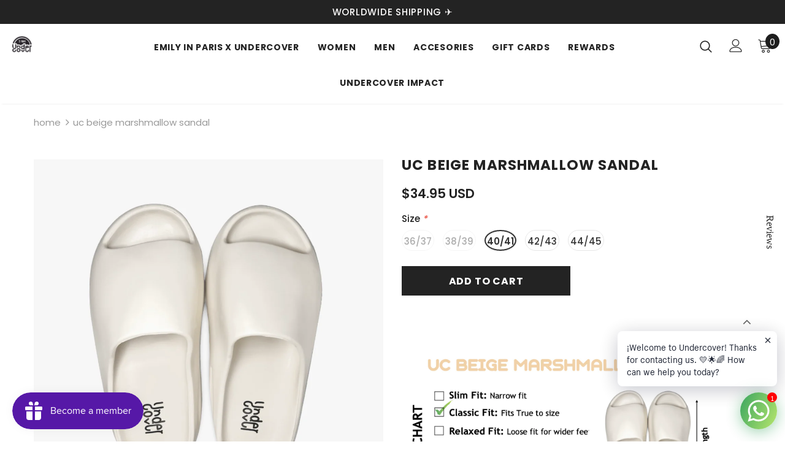

--- FILE ---
content_type: text/html; charset=utf-8
request_url: https://iamundercover.com/products/uc-beige-marshmallow-sandal
body_size: 46225
content:

<!doctype html>
<!--[if lt IE 7]><html class="no-js lt-ie9 lt-ie8 lt-ie7" lang="en"> <![endif]-->
<!--[if IE 7]><html class="no-js lt-ie9 lt-ie8" lang="en"> <![endif]-->
<!--[if IE 8]><html class="no-js lt-ie9" lang="en"> <![endif]-->
<!--[if IE 9 ]><html class="ie9 no-js"> <![endif]-->
<!--[if (gt IE 9)|!(IE)]><!--> <html class="no-js"> <!--<![endif]-->
<head>
 
<!-- Basic page needs ================================================== -->
  <meta charset="utf-8">
  <meta http-equiv="X-UA-Compatible" content="IE=edge,chrome=1">
	
  <!-- Title and description ================================================== -->
  <title>
  UC BEIGE MARSHMALLOW SANDAL &ndash; Undercover Boots
  </title>

  
  <meta name="description" content="DESCRIPTIONThe ultimate sporty chic statement! Our Marshmallow sandal features a cushioned sole, making them the perfect choice for all-day comfort. FEATURES Made from EVA foam Easy slip-on design Comfortable, Lightweight and Fresh SIZE &amp;amp; FITNot sure about your size? View our size chart to find your perfect fit.  S">
  

  <!-- Product meta ================================================== -->
  

  <meta property="og:url" content="https://iamundercover.com/products/uc-beige-marshmallow-sandal">
  <meta property="og:site_name" content="Undercover Boots">
  <!-- /snippets/twitter-card.liquid -->





  <meta name="twitter:card" content="product">
  <meta name="twitter:title" content="UC BEIGE MARSHMALLOW SANDAL">
  <meta name="twitter:description" content="
DESCRIPTIONThe ultimate sporty chic statement! Our Marshmallow sandal features a cushioned sole, making them the perfect choice for all-day comfort.
FEATURES

Made from EVA foam
Easy slip-on design
Comfortable, Lightweight and Fresh

SIZE &amp;amp; FITNot sure about your size? View our size chart to find your perfect fit. 
SHIPPING AND RETURNS


Panama City delivery time: 24 - 48 working hours

Panama Interior Provinces delivery time: 48 - 72 working hours
International delivery times vary depending on your country.

Orders can be exchanged or returned within 30 days after receiving your product

WE GIVE BACKUndercover is committed to support children in need, animal protection, and environmental conservation. We are more than a brand; we are a movement where every positive contribution resonates with impact.">
  <meta name="twitter:image" content="https://iamundercover.com/cdn/shop/files/12_c7005421-bd7a-46fd-96ff-e08b3562c7c8_medium.png?v=1712359294">
  <meta name="twitter:image:width" content="240">
  <meta name="twitter:image:height" content="240">
  <meta name="twitter:label1" content="Price">
  <meta name="twitter:data1" content="$34.95 USD">
  
  <meta name="twitter:label2" content="Brand">
  <meta name="twitter:data2" content="Undercover">
  



  <!-- Helpers ================================================== -->
  <link rel="canonical" href="https://iamundercover.com/products/uc-beige-marshmallow-sandal">
  
  <meta name="viewport" content="width=device-width, initial-scale=1, maximum-scale=1, user-scalable=0, minimal-ui">
  
  <!-- Favicon -->
  
  <link rel="shortcut icon" href="//iamundercover.com/cdn/shop/files/UC_2daac96b-7af7-4e51-8006-1275166a5d05_32x32.png?v=1614356329" type="image/png">
  
 
   <!-- fonts -->
  
<script type="text/javascript">
  WebFontConfig = {
    google: { families: [ 
      
          'Poppins:100,200,300,400,500,600,700,800,900'
	  
    ] }
  };
  
  (function() {
    var wf = document.createElement('script');
    wf.src = ('https:' == document.location.protocol ? 'https' : 'http') +
      '://ajax.googleapis.com/ajax/libs/webfont/1/webfont.js';
    wf.type = 'text/javascript';
    wf.async = 'true';
    var s = document.getElementsByTagName('script')[0];
    s.parentNode.insertBefore(wf, s);
  })(); 
</script>

  
  <!-- Styles -->
  <link href="//iamundercover.com/cdn/shop/t/40/assets/vendor.min.css?v=100472052405884710241708641267" rel="stylesheet" type="text/css" media="all" />
<link href="//iamundercover.com/cdn/shop/t/40/assets/theme-styles.scss.css?v=91510207508044801271708641267" rel="stylesheet" type="text/css" media="all" />
<link href="//iamundercover.com/cdn/shop/t/40/assets/theme-styles-responsive.scss.css?v=48026917122577939401708641267" rel="stylesheet" type="text/css" media="all" />
  <link href="//iamundercover.com/cdn/shop/t/40/assets/uc-styles.css?v=179834271381047900931708641267" rel="stylesheet" type="text/css" media="all" /> 
  
   <!-- Scripts -->
  <script src="//iamundercover.com/cdn/shop/t/40/assets/jquery.min.js?v=56888366816115934351708641267" type="text/javascript"></script>
<script src="//iamundercover.com/cdn/shop/t/40/assets/jquery-cookie.min.js?v=72365755745404048181708641267" type="text/javascript"></script>

<script>
    window.ajax_cart = "none";
    window.money_format = "<span class=money>${{amount}} USD</span>";
    window.shop_currency = "USD";
    window.show_multiple_currencies = false;
    window.use_color_swatch = true;
    window.color_swatch_style = "variant";
    window.enable_sidebar_multiple_choice = true;
    window.file_url = "//iamundercover.com/cdn/shop/files/?v=6418";
    window.asset_url = "";
    
    window.inventory_text = {
        in_stock: "In stock",
        many_in_stock: "Many in stock",
        out_of_stock: "Out of stock",
        add_to_cart: "Add to Cart",
        add_all_to_cart: "Add all to Cart",
        sold_out: "Sold Out",
        select_options : "Select options",
        unavailable: "Unavailable",
        no_more_product: "No more product",
        show_options: "Show Variants",
        hide_options: "Hide Variants",
        adding : "Adding",
        thank_you : "Thank You",
        add_more : "Add More",
        cart_feedback : "Added",
        add_wishlist : "Add to Wish List",
        remove_wishlist : "Remove Wish List",
        previous: "Prev",
        next: "Next"
    };
    
    window.multi_lang = false;
    window.infinity_scroll_feature = true;
    window.newsletter_popup = false;  
</script>



  <!-- Header hook for plugins ================================ -->
  <script>window.performance && window.performance.mark && window.performance.mark('shopify.content_for_header.start');</script><meta name="google-site-verification" content="LeeW61TEE9Ku97QlKr7Yoie87lLQvwq3C3IWyUdRJ2U">
<meta id="shopify-digital-wallet" name="shopify-digital-wallet" content="/22095462464/digital_wallets/dialog">
<link rel="alternate" type="application/json+oembed" href="https://iamundercover.com/products/uc-beige-marshmallow-sandal.oembed">
<script async="async" src="/checkouts/internal/preloads.js?locale=en-AC"></script>
<script id="shopify-features" type="application/json">{"accessToken":"8712654a31c3dd2fdfa9df8497b2c04b","betas":["rich-media-storefront-analytics"],"domain":"iamundercover.com","predictiveSearch":true,"shopId":22095462464,"locale":"en"}</script>
<script>var Shopify = Shopify || {};
Shopify.shop = "iamundercover.myshopify.com";
Shopify.locale = "en";
Shopify.currency = {"active":"USD","rate":"1.0"};
Shopify.country = "AC";
Shopify.theme = {"name":"EMIP WEB FEB 2024","id":127477448787,"schema_name":"Ella","schema_version":"3.0.0","theme_store_id":null,"role":"main"};
Shopify.theme.handle = "null";
Shopify.theme.style = {"id":null,"handle":null};
Shopify.cdnHost = "iamundercover.com/cdn";
Shopify.routes = Shopify.routes || {};
Shopify.routes.root = "/";</script>
<script type="module">!function(o){(o.Shopify=o.Shopify||{}).modules=!0}(window);</script>
<script>!function(o){function n(){var o=[];function n(){o.push(Array.prototype.slice.apply(arguments))}return n.q=o,n}var t=o.Shopify=o.Shopify||{};t.loadFeatures=n(),t.autoloadFeatures=n()}(window);</script>
<script id="shop-js-analytics" type="application/json">{"pageType":"product"}</script>
<script defer="defer" async type="module" src="//iamundercover.com/cdn/shopifycloud/shop-js/modules/v2/client.init-shop-cart-sync_BdyHc3Nr.en.esm.js"></script>
<script defer="defer" async type="module" src="//iamundercover.com/cdn/shopifycloud/shop-js/modules/v2/chunk.common_Daul8nwZ.esm.js"></script>
<script type="module">
  await import("//iamundercover.com/cdn/shopifycloud/shop-js/modules/v2/client.init-shop-cart-sync_BdyHc3Nr.en.esm.js");
await import("//iamundercover.com/cdn/shopifycloud/shop-js/modules/v2/chunk.common_Daul8nwZ.esm.js");

  window.Shopify.SignInWithShop?.initShopCartSync?.({"fedCMEnabled":true,"windoidEnabled":true});

</script>
<script>(function() {
  var isLoaded = false;
  function asyncLoad() {
    if (isLoaded) return;
    isLoaded = true;
    var urls = ["\/\/staticw2.yotpo.com\/ggfYEZyxWmDrrQ4wATfxCo4A2mn7Ud35eM7mpNar\/widget.js?shop=iamundercover.myshopify.com","https:\/\/cdn.shopify.com\/s\/files\/1\/0033\/3538\/9233\/files\/pushdaddy_a7_livechat1_new2.js?v=1707659950\u0026shop=iamundercover.myshopify.com","https:\/\/cdn-widgetsrepository.yotpo.com\/v1\/loader\/ggfYEZyxWmDrrQ4wATfxCo4A2mn7Ud35eM7mpNar?shop=iamundercover.myshopify.com","https:\/\/cdn.nfcube.com\/instafeed-3fd1b08afa85a572d9add29344a3cda0.js?shop=iamundercover.myshopify.com"];
    for (var i = 0; i < urls.length; i++) {
      var s = document.createElement('script');
      s.type = 'text/javascript';
      s.async = true;
      s.src = urls[i];
      var x = document.getElementsByTagName('script')[0];
      x.parentNode.insertBefore(s, x);
    }
  };
  if(window.attachEvent) {
    window.attachEvent('onload', asyncLoad);
  } else {
    window.addEventListener('load', asyncLoad, false);
  }
})();</script>
<script id="__st">var __st={"a":22095462464,"offset":-18000,"reqid":"a1ba642f-a441-4af7-b36c-63e6f66afddb-1769012602","pageurl":"iamundercover.com\/products\/uc-beige-marshmallow-sandal","u":"a4cd39c1d8b4","p":"product","rtyp":"product","rid":7180557844563};</script>
<script>window.ShopifyPaypalV4VisibilityTracking = true;</script>
<script id="captcha-bootstrap">!function(){'use strict';const t='contact',e='account',n='new_comment',o=[[t,t],['blogs',n],['comments',n],[t,'customer']],c=[[e,'customer_login'],[e,'guest_login'],[e,'recover_customer_password'],[e,'create_customer']],r=t=>t.map((([t,e])=>`form[action*='/${t}']:not([data-nocaptcha='true']) input[name='form_type'][value='${e}']`)).join(','),a=t=>()=>t?[...document.querySelectorAll(t)].map((t=>t.form)):[];function s(){const t=[...o],e=r(t);return a(e)}const i='password',u='form_key',d=['recaptcha-v3-token','g-recaptcha-response','h-captcha-response',i],f=()=>{try{return window.sessionStorage}catch{return}},m='__shopify_v',_=t=>t.elements[u];function p(t,e,n=!1){try{const o=window.sessionStorage,c=JSON.parse(o.getItem(e)),{data:r}=function(t){const{data:e,action:n}=t;return t[m]||n?{data:e,action:n}:{data:t,action:n}}(c);for(const[e,n]of Object.entries(r))t.elements[e]&&(t.elements[e].value=n);n&&o.removeItem(e)}catch(o){console.error('form repopulation failed',{error:o})}}const l='form_type',E='cptcha';function T(t){t.dataset[E]=!0}const w=window,h=w.document,L='Shopify',v='ce_forms',y='captcha';let A=!1;((t,e)=>{const n=(g='f06e6c50-85a8-45c8-87d0-21a2b65856fe',I='https://cdn.shopify.com/shopifycloud/storefront-forms-hcaptcha/ce_storefront_forms_captcha_hcaptcha.v1.5.2.iife.js',D={infoText:'Protected by hCaptcha',privacyText:'Privacy',termsText:'Terms'},(t,e,n)=>{const o=w[L][v],c=o.bindForm;if(c)return c(t,g,e,D).then(n);var r;o.q.push([[t,g,e,D],n]),r=I,A||(h.body.append(Object.assign(h.createElement('script'),{id:'captcha-provider',async:!0,src:r})),A=!0)});var g,I,D;w[L]=w[L]||{},w[L][v]=w[L][v]||{},w[L][v].q=[],w[L][y]=w[L][y]||{},w[L][y].protect=function(t,e){n(t,void 0,e),T(t)},Object.freeze(w[L][y]),function(t,e,n,w,h,L){const[v,y,A,g]=function(t,e,n){const i=e?o:[],u=t?c:[],d=[...i,...u],f=r(d),m=r(i),_=r(d.filter((([t,e])=>n.includes(e))));return[a(f),a(m),a(_),s()]}(w,h,L),I=t=>{const e=t.target;return e instanceof HTMLFormElement?e:e&&e.form},D=t=>v().includes(t);t.addEventListener('submit',(t=>{const e=I(t);if(!e)return;const n=D(e)&&!e.dataset.hcaptchaBound&&!e.dataset.recaptchaBound,o=_(e),c=g().includes(e)&&(!o||!o.value);(n||c)&&t.preventDefault(),c&&!n&&(function(t){try{if(!f())return;!function(t){const e=f();if(!e)return;const n=_(t);if(!n)return;const o=n.value;o&&e.removeItem(o)}(t);const e=Array.from(Array(32),(()=>Math.random().toString(36)[2])).join('');!function(t,e){_(t)||t.append(Object.assign(document.createElement('input'),{type:'hidden',name:u})),t.elements[u].value=e}(t,e),function(t,e){const n=f();if(!n)return;const o=[...t.querySelectorAll(`input[type='${i}']`)].map((({name:t})=>t)),c=[...d,...o],r={};for(const[a,s]of new FormData(t).entries())c.includes(a)||(r[a]=s);n.setItem(e,JSON.stringify({[m]:1,action:t.action,data:r}))}(t,e)}catch(e){console.error('failed to persist form',e)}}(e),e.submit())}));const S=(t,e)=>{t&&!t.dataset[E]&&(n(t,e.some((e=>e===t))),T(t))};for(const o of['focusin','change'])t.addEventListener(o,(t=>{const e=I(t);D(e)&&S(e,y())}));const B=e.get('form_key'),M=e.get(l),P=B&&M;t.addEventListener('DOMContentLoaded',(()=>{const t=y();if(P)for(const e of t)e.elements[l].value===M&&p(e,B);[...new Set([...A(),...v().filter((t=>'true'===t.dataset.shopifyCaptcha))])].forEach((e=>S(e,t)))}))}(h,new URLSearchParams(w.location.search),n,t,e,['guest_login'])})(!0,!0)}();</script>
<script integrity="sha256-4kQ18oKyAcykRKYeNunJcIwy7WH5gtpwJnB7kiuLZ1E=" data-source-attribution="shopify.loadfeatures" defer="defer" src="//iamundercover.com/cdn/shopifycloud/storefront/assets/storefront/load_feature-a0a9edcb.js" crossorigin="anonymous"></script>
<script data-source-attribution="shopify.dynamic_checkout.dynamic.init">var Shopify=Shopify||{};Shopify.PaymentButton=Shopify.PaymentButton||{isStorefrontPortableWallets:!0,init:function(){window.Shopify.PaymentButton.init=function(){};var t=document.createElement("script");t.src="https://iamundercover.com/cdn/shopifycloud/portable-wallets/latest/portable-wallets.en.js",t.type="module",document.head.appendChild(t)}};
</script>
<script data-source-attribution="shopify.dynamic_checkout.buyer_consent">
  function portableWalletsHideBuyerConsent(e){var t=document.getElementById("shopify-buyer-consent"),n=document.getElementById("shopify-subscription-policy-button");t&&n&&(t.classList.add("hidden"),t.setAttribute("aria-hidden","true"),n.removeEventListener("click",e))}function portableWalletsShowBuyerConsent(e){var t=document.getElementById("shopify-buyer-consent"),n=document.getElementById("shopify-subscription-policy-button");t&&n&&(t.classList.remove("hidden"),t.removeAttribute("aria-hidden"),n.addEventListener("click",e))}window.Shopify?.PaymentButton&&(window.Shopify.PaymentButton.hideBuyerConsent=portableWalletsHideBuyerConsent,window.Shopify.PaymentButton.showBuyerConsent=portableWalletsShowBuyerConsent);
</script>
<script data-source-attribution="shopify.dynamic_checkout.cart.bootstrap">document.addEventListener("DOMContentLoaded",(function(){function t(){return document.querySelector("shopify-accelerated-checkout-cart, shopify-accelerated-checkout")}if(t())Shopify.PaymentButton.init();else{new MutationObserver((function(e,n){t()&&(Shopify.PaymentButton.init(),n.disconnect())})).observe(document.body,{childList:!0,subtree:!0})}}));
</script>
<link id="shopify-accelerated-checkout-styles" rel="stylesheet" media="screen" href="https://iamundercover.com/cdn/shopifycloud/portable-wallets/latest/accelerated-checkout-backwards-compat.css" crossorigin="anonymous">
<style id="shopify-accelerated-checkout-cart">
        #shopify-buyer-consent {
  margin-top: 1em;
  display: inline-block;
  width: 100%;
}

#shopify-buyer-consent.hidden {
  display: none;
}

#shopify-subscription-policy-button {
  background: none;
  border: none;
  padding: 0;
  text-decoration: underline;
  font-size: inherit;
  cursor: pointer;
}

#shopify-subscription-policy-button::before {
  box-shadow: none;
}

      </style>

<script>window.performance && window.performance.mark && window.performance.mark('shopify.content_for_header.end');</script>
<script>window.BOLD = window.BOLD || {};
    window.BOLD.common = window.BOLD.common || {};
    window.BOLD.common.Shopify = window.BOLD.common.Shopify || {};
    window.BOLD.common.Shopify.shop = {
      domain: 'iamundercover.com',
      permanent_domain: 'iamundercover.myshopify.com',
      url: 'https://iamundercover.com',
      secure_url: 'https://iamundercover.com',
      money_format: "\u003cspan class=money\u003e${{amount}} USD\u003c\/span\u003e",
      currency: "USD"
    };
    window.BOLD.common.Shopify.customer = {
      id: null,
      tags: null,
    };
    window.BOLD.common.Shopify.cart = {"note":null,"attributes":{},"original_total_price":0,"total_price":0,"total_discount":0,"total_weight":0.0,"item_count":0,"items":[],"requires_shipping":false,"currency":"USD","items_subtotal_price":0,"cart_level_discount_applications":[],"checkout_charge_amount":0};
    window.BOLD.common.template = 'product';window.BOLD.common.Shopify.formatMoney = function(money, format) {
        function n(t, e) {
            return "undefined" == typeof t ? e : t
        }
        function r(t, e, r, i) {
            if (e = n(e, 2),
                r = n(r, ","),
                i = n(i, "."),
            isNaN(t) || null == t)
                return 0;
            t = (t / 100).toFixed(e);
            var o = t.split(".")
                , a = o[0].replace(/(\d)(?=(\d\d\d)+(?!\d))/g, "$1" + r)
                , s = o[1] ? i + o[1] : "";
            return a + s
        }
        "string" == typeof money && (money = money.replace(".", ""));
        var i = ""
            , o = /\{\{\s*(\w+)\s*\}\}/
            , a = format || window.BOLD.common.Shopify.shop.money_format || window.Shopify.money_format || "$ {{ amount }}";
        switch (a.match(o)[1]) {
            case "amount":
                i = r(money, 2, ",", ".");
                break;
            case "amount_no_decimals":
                i = r(money, 0, ",", ".");
                break;
            case "amount_with_comma_separator":
                i = r(money, 2, ".", ",");
                break;
            case "amount_no_decimals_with_comma_separator":
                i = r(money, 0, ".", ",");
                break;
            case "amount_with_space_separator":
                i = r(money, 2, " ", ",");
                break;
            case "amount_no_decimals_with_space_separator":
                i = r(money, 0, " ", ",");
                break;
            case "amount_with_apostrophe_separator":
                i = r(money, 2, "'", ".");
                break;
        }
        return a.replace(o, i);
    };
    window.BOLD.common.Shopify.saveProduct = function (handle, product, productData) {
      if (typeof handle === 'string' && typeof window.BOLD.common.Shopify.products[handle] === 'undefined') {
        if (typeof product === 'number') {
          window.BOLD.common.Shopify.handles[product] = handle;
          product = { id: product, product: productData };
        }
        window.BOLD.common.Shopify.products[handle] = product;
      }
    };
    window.BOLD.common.Shopify.saveVariant = function (variant_id, variant) {
      if (typeof variant_id === 'number' && typeof window.BOLD.common.Shopify.variants[variant_id] === 'undefined') {
        window.BOLD.common.Shopify.variants[variant_id] = variant;
      }
    };window.BOLD.common.Shopify.products = window.BOLD.common.Shopify.products || {};
    window.BOLD.common.Shopify.variants = window.BOLD.common.Shopify.variants || {};
    window.BOLD.common.Shopify.handles = window.BOLD.common.Shopify.handles || {};window.BOLD.common.Shopify.handle = "uc-beige-marshmallow-sandal"
window.BOLD.common.Shopify.saveProduct("uc-beige-marshmallow-sandal", 7180557844563, {"id":7180557844563,"title":"UC BEIGE MARSHMALLOW SANDAL","handle":"uc-beige-marshmallow-sandal","description":"\u003cp\u003e\u003cimg alt=\"\" src=\"https:\/\/cdn.shopify.com\/s\/files\/1\/0220\/9546\/2464\/files\/Screenshot_2025-08-07_at_8.11.33_PM.png?v=1754615499\"\u003e\u003c\/p\u003e\n\u003cp\u003e\u003cstrong\u003eDESCRIPTION\u003cbr\u003e\u003c\/strong\u003eThe ultimate sporty chic statement! Our Marshmallow sandal features a cushioned sole, making them the perfect choice for all-day comfort.\u003c\/p\u003e\n\u003cp\u003e\u003cstrong\u003eFEATURES\u003c\/strong\u003e\u003c\/p\u003e\n\u003cul\u003e\n\u003cli class=\"gl-vspace-bpall-small\"\u003eMade from EVA foam\u003c\/li\u003e\n\u003cli class=\"gl-vspace-bpall-small\"\u003eEasy slip-on design\u003c\/li\u003e\n\u003cli\u003eComfortable, Lightweight and Fresh\u003c\/li\u003e\n\u003c\/ul\u003e\n\u003cp\u003e\u003cstrong\u003eSIZE \u0026amp; FIT\u003cbr\u003e\u003c\/strong\u003e\u003cspan class=\"s1\"\u003eNot sure about your size? View our size chart to find your perfect fit. \u003c\/span\u003e\u003c\/p\u003e\n\u003cp\u003e\u003cstrong\u003eSHIPPING AND RETURNS\u003c\/strong\u003e\u003c\/p\u003e\n\u003cul\u003e\n\u003cli\u003e\n\u003cspan style=\"color: #000000;\"\u003ePanama City delivery time: 24 - 48 working hours\u003c\/span\u003e\u003cbr\u003e\n\u003c\/li\u003e\n\u003cli\u003e\u003cspan style=\"color: #000000;\"\u003ePanama Interior Provinces delivery time: 48 - 72 working hours\u003c\/span\u003e\u003c\/li\u003e\n\u003cli\u003eInternational delivery times vary depending on your country.\u003cspan lang=\"EN-US\" style=\"font-size: 12.0pt; line-height: 115%; font-family: 'Aptos',sans-serif; mso-ascii-theme-font: minor-latin; mso-fareast-font-family: Aptos; mso-fareast-theme-font: minor-latin; mso-hansi-theme-font: minor-latin; mso-bidi-font-family: 'Times New Roman'; mso-bidi-theme-font: minor-bidi; mso-ansi-language: EN-US; mso-fareast-language: EN-US; mso-bidi-language: AR-SA;\"\u003e\u003c\/span\u003e\n\u003c\/li\u003e\n\u003cli\u003eOrders can be exchanged or returned within 30 days after receiving your product\u003c\/li\u003e\n\u003c\/ul\u003e\n\u003cp\u003e\u003cstrong\u003eWE GIVE BACK\u003cbr\u003e\u003c\/strong\u003e\u003cmeta charset=\"utf-8\"\u003eUndercover is committed to support children in need, animal protection, and environmental conservation. \u003cmeta charset=\"utf-8\"\u003eWe are more than a brand; we are a movement where every positive contribution resonates with impact.\u003c\/p\u003e","published_at":"2024-03-26T13:16:21-05:00","created_at":"2024-03-07T17:02:58-05:00","vendor":"Undercover","type":"Sandal","tags":["0 - 39.99","Men","Regular","Sandal","summer","Women"],"price":3495,"price_min":3495,"price_max":3495,"available":true,"price_varies":false,"compare_at_price":3495,"compare_at_price_min":3495,"compare_at_price_max":3495,"compare_at_price_varies":false,"variants":[{"id":41448391540819,"title":"36\/37","option1":"36\/37","option2":null,"option3":null,"sku":"SARE67BE0001","requires_shipping":true,"taxable":true,"featured_image":null,"available":false,"name":"UC BEIGE MARSHMALLOW SANDAL - 36\/37","public_title":"36\/37","options":["36\/37"],"price":3495,"weight":907,"compare_at_price":3495,"inventory_management":"shopify","barcode":"4000000000082","requires_selling_plan":false,"selling_plan_allocations":[]},{"id":41448391573587,"title":"38\/39","option1":"38\/39","option2":null,"option3":null,"sku":"SARE89BE0002","requires_shipping":true,"taxable":true,"featured_image":null,"available":false,"name":"UC BEIGE MARSHMALLOW SANDAL - 38\/39","public_title":"38\/39","options":["38\/39"],"price":3495,"weight":907,"compare_at_price":3495,"inventory_management":"shopify","barcode":"4000000000099","requires_selling_plan":false,"selling_plan_allocations":[]},{"id":41448391606355,"title":"40\/41","option1":"40\/41","option2":null,"option3":null,"sku":"SARE01BE0003","requires_shipping":true,"taxable":true,"featured_image":null,"available":true,"name":"UC BEIGE MARSHMALLOW SANDAL - 40\/41","public_title":"40\/41","options":["40\/41"],"price":3495,"weight":907,"compare_at_price":3495,"inventory_management":"shopify","barcode":"4000000000105","requires_selling_plan":false,"selling_plan_allocations":[]},{"id":41448391639123,"title":"42\/43","option1":"42\/43","option2":null,"option3":null,"sku":"SARE23BE0004","requires_shipping":true,"taxable":true,"featured_image":null,"available":true,"name":"UC BEIGE MARSHMALLOW SANDAL - 42\/43","public_title":"42\/43","options":["42\/43"],"price":3495,"weight":907,"compare_at_price":3495,"inventory_management":"shopify","barcode":"4000000000112","requires_selling_plan":false,"selling_plan_allocations":[]},{"id":41448398094419,"title":"44\/45","option1":"44\/45","option2":null,"option3":null,"sku":"SARE45BE0005","requires_shipping":true,"taxable":true,"featured_image":null,"available":true,"name":"UC BEIGE MARSHMALLOW SANDAL - 44\/45","public_title":"44\/45","options":["44\/45"],"price":3495,"weight":907,"compare_at_price":3495,"inventory_management":"shopify","barcode":"4000000000129","requires_selling_plan":false,"selling_plan_allocations":[]}],"images":["\/\/iamundercover.com\/cdn\/shop\/files\/12_c7005421-bd7a-46fd-96ff-e08b3562c7c8.png?v=1712359294","\/\/iamundercover.com\/cdn\/shop\/files\/13.png?v=1712359292","\/\/iamundercover.com\/cdn\/shop\/files\/14.png?v=1712359293","\/\/iamundercover.com\/cdn\/shop\/files\/15.png?v=1712359292"],"featured_image":"\/\/iamundercover.com\/cdn\/shop\/files\/12_c7005421-bd7a-46fd-96ff-e08b3562c7c8.png?v=1712359294","options":["Size"],"media":[{"alt":null,"id":26819026255955,"position":1,"preview_image":{"aspect_ratio":1.0,"height":1024,"width":1024,"src":"\/\/iamundercover.com\/cdn\/shop\/files\/12_c7005421-bd7a-46fd-96ff-e08b3562c7c8.png?v=1712359294"},"aspect_ratio":1.0,"height":1024,"media_type":"image","src":"\/\/iamundercover.com\/cdn\/shop\/files\/12_c7005421-bd7a-46fd-96ff-e08b3562c7c8.png?v=1712359294","width":1024},{"alt":null,"id":26819026288723,"position":2,"preview_image":{"aspect_ratio":1.0,"height":1024,"width":1024,"src":"\/\/iamundercover.com\/cdn\/shop\/files\/13.png?v=1712359292"},"aspect_ratio":1.0,"height":1024,"media_type":"image","src":"\/\/iamundercover.com\/cdn\/shop\/files\/13.png?v=1712359292","width":1024},{"alt":null,"id":26819026321491,"position":3,"preview_image":{"aspect_ratio":1.0,"height":1024,"width":1024,"src":"\/\/iamundercover.com\/cdn\/shop\/files\/14.png?v=1712359293"},"aspect_ratio":1.0,"height":1024,"media_type":"image","src":"\/\/iamundercover.com\/cdn\/shop\/files\/14.png?v=1712359293","width":1024},{"alt":null,"id":26819026354259,"position":4,"preview_image":{"aspect_ratio":1.0,"height":1024,"width":1024,"src":"\/\/iamundercover.com\/cdn\/shop\/files\/15.png?v=1712359292"},"aspect_ratio":1.0,"height":1024,"media_type":"image","src":"\/\/iamundercover.com\/cdn\/shop\/files\/15.png?v=1712359292","width":1024}],"requires_selling_plan":false,"selling_plan_groups":[],"content":"\u003cp\u003e\u003cimg alt=\"\" src=\"https:\/\/cdn.shopify.com\/s\/files\/1\/0220\/9546\/2464\/files\/Screenshot_2025-08-07_at_8.11.33_PM.png?v=1754615499\"\u003e\u003c\/p\u003e\n\u003cp\u003e\u003cstrong\u003eDESCRIPTION\u003cbr\u003e\u003c\/strong\u003eThe ultimate sporty chic statement! Our Marshmallow sandal features a cushioned sole, making them the perfect choice for all-day comfort.\u003c\/p\u003e\n\u003cp\u003e\u003cstrong\u003eFEATURES\u003c\/strong\u003e\u003c\/p\u003e\n\u003cul\u003e\n\u003cli class=\"gl-vspace-bpall-small\"\u003eMade from EVA foam\u003c\/li\u003e\n\u003cli class=\"gl-vspace-bpall-small\"\u003eEasy slip-on design\u003c\/li\u003e\n\u003cli\u003eComfortable, Lightweight and Fresh\u003c\/li\u003e\n\u003c\/ul\u003e\n\u003cp\u003e\u003cstrong\u003eSIZE \u0026amp; FIT\u003cbr\u003e\u003c\/strong\u003e\u003cspan class=\"s1\"\u003eNot sure about your size? View our size chart to find your perfect fit. \u003c\/span\u003e\u003c\/p\u003e\n\u003cp\u003e\u003cstrong\u003eSHIPPING AND RETURNS\u003c\/strong\u003e\u003c\/p\u003e\n\u003cul\u003e\n\u003cli\u003e\n\u003cspan style=\"color: #000000;\"\u003ePanama City delivery time: 24 - 48 working hours\u003c\/span\u003e\u003cbr\u003e\n\u003c\/li\u003e\n\u003cli\u003e\u003cspan style=\"color: #000000;\"\u003ePanama Interior Provinces delivery time: 48 - 72 working hours\u003c\/span\u003e\u003c\/li\u003e\n\u003cli\u003eInternational delivery times vary depending on your country.\u003cspan lang=\"EN-US\" style=\"font-size: 12.0pt; line-height: 115%; font-family: 'Aptos',sans-serif; mso-ascii-theme-font: minor-latin; mso-fareast-font-family: Aptos; mso-fareast-theme-font: minor-latin; mso-hansi-theme-font: minor-latin; mso-bidi-font-family: 'Times New Roman'; mso-bidi-theme-font: minor-bidi; mso-ansi-language: EN-US; mso-fareast-language: EN-US; mso-bidi-language: AR-SA;\"\u003e\u003c\/span\u003e\n\u003c\/li\u003e\n\u003cli\u003eOrders can be exchanged or returned within 30 days after receiving your product\u003c\/li\u003e\n\u003c\/ul\u003e\n\u003cp\u003e\u003cstrong\u003eWE GIVE BACK\u003cbr\u003e\u003c\/strong\u003e\u003cmeta charset=\"utf-8\"\u003eUndercover is committed to support children in need, animal protection, and environmental conservation. \u003cmeta charset=\"utf-8\"\u003eWe are more than a brand; we are a movement where every positive contribution resonates with impact.\u003c\/p\u003e"});window.BOLD.common.Shopify.saveVariant(41448391540819, { variant: {"id":41448391540819,"title":"36\/37","option1":"36\/37","option2":null,"option3":null,"sku":"SARE67BE0001","requires_shipping":true,"taxable":true,"featured_image":null,"available":false,"name":"UC BEIGE MARSHMALLOW SANDAL - 36\/37","public_title":"36\/37","options":["36\/37"],"price":3495,"weight":907,"compare_at_price":3495,"inventory_management":"shopify","barcode":"4000000000082","requires_selling_plan":false,"selling_plan_allocations":[]}, inventory_quantity: 0, product_id: 7180557844563, product_handle: "uc-beige-marshmallow-sandal", price: 3495, variant_title: "36\/37", group_id: '', csp_metafield: {}});window.BOLD.common.Shopify.saveVariant(41448391573587, { variant: {"id":41448391573587,"title":"38\/39","option1":"38\/39","option2":null,"option3":null,"sku":"SARE89BE0002","requires_shipping":true,"taxable":true,"featured_image":null,"available":false,"name":"UC BEIGE MARSHMALLOW SANDAL - 38\/39","public_title":"38\/39","options":["38\/39"],"price":3495,"weight":907,"compare_at_price":3495,"inventory_management":"shopify","barcode":"4000000000099","requires_selling_plan":false,"selling_plan_allocations":[]}, inventory_quantity: -1, product_id: 7180557844563, product_handle: "uc-beige-marshmallow-sandal", price: 3495, variant_title: "38\/39", group_id: '', csp_metafield: {}});window.BOLD.common.Shopify.saveVariant(41448391606355, { variant: {"id":41448391606355,"title":"40\/41","option1":"40\/41","option2":null,"option3":null,"sku":"SARE01BE0003","requires_shipping":true,"taxable":true,"featured_image":null,"available":true,"name":"UC BEIGE MARSHMALLOW SANDAL - 40\/41","public_title":"40\/41","options":["40\/41"],"price":3495,"weight":907,"compare_at_price":3495,"inventory_management":"shopify","barcode":"4000000000105","requires_selling_plan":false,"selling_plan_allocations":[]}, inventory_quantity: 26, product_id: 7180557844563, product_handle: "uc-beige-marshmallow-sandal", price: 3495, variant_title: "40\/41", group_id: '', csp_metafield: {}});window.BOLD.common.Shopify.saveVariant(41448391639123, { variant: {"id":41448391639123,"title":"42\/43","option1":"42\/43","option2":null,"option3":null,"sku":"SARE23BE0004","requires_shipping":true,"taxable":true,"featured_image":null,"available":true,"name":"UC BEIGE MARSHMALLOW SANDAL - 42\/43","public_title":"42\/43","options":["42\/43"],"price":3495,"weight":907,"compare_at_price":3495,"inventory_management":"shopify","barcode":"4000000000112","requires_selling_plan":false,"selling_plan_allocations":[]}, inventory_quantity: 13, product_id: 7180557844563, product_handle: "uc-beige-marshmallow-sandal", price: 3495, variant_title: "42\/43", group_id: '', csp_metafield: {}});window.BOLD.common.Shopify.saveVariant(41448398094419, { variant: {"id":41448398094419,"title":"44\/45","option1":"44\/45","option2":null,"option3":null,"sku":"SARE45BE0005","requires_shipping":true,"taxable":true,"featured_image":null,"available":true,"name":"UC BEIGE MARSHMALLOW SANDAL - 44\/45","public_title":"44\/45","options":["44\/45"],"price":3495,"weight":907,"compare_at_price":3495,"inventory_management":"shopify","barcode":"4000000000129","requires_selling_plan":false,"selling_plan_allocations":[]}, inventory_quantity: 4, product_id: 7180557844563, product_handle: "uc-beige-marshmallow-sandal", price: 3495, variant_title: "44\/45", group_id: '', csp_metafield: {}});window.BOLD.apps_installed = {"Currency":1} || {};window.BOLD.common.Shopify.metafields = window.BOLD.common.Shopify.metafields || {};window.BOLD.common.Shopify.metafields["bold_rp"] = {};window.BOLD.common.Shopify.metafields["bold_csp_defaults"] = {};</script><!--[if lt IE 9]>
  <script src="//html5shiv.googlecode.com/svn/trunk/html5.js" type="text/javascript"></script>
  <![endif]-->

  
  
  

  <script>
    Shopify.productOptionsMap = {};
    Shopify.quickViewOptionsMap = {};

    Shopify.updateOptionsInSelector = function(selectorIndex, wrapperSlt) {
        Shopify.optionsMap = wrapperSlt === '.product' ? Shopify.productOptionsMap : Shopify.quickViewOptionsMap;

        switch (selectorIndex) {
            case 0:
                var key = 'root';
                var selector = $(wrapperSlt + ' .single-option-selector:eq(0)');
                break;
            case 1:
                var key = $(wrapperSlt + ' .single-option-selector:eq(0)').val();
                var selector = $(wrapperSlt + ' .single-option-selector:eq(1)');
                break;
            case 2:
                var key = $(wrapperSlt + ' .single-option-selector:eq(0)').val();
                key += ' / ' + $(wrapperSlt + ' .single-option-selector:eq(1)').val();
                var selector = $(wrapperSlt + ' .single-option-selector:eq(2)');
        }

        var initialValue = selector.val();

        selector.empty();

        var availableOptions = Shopify.optionsMap[key];

        if (availableOptions && availableOptions.length) {
            for (var i = 0; i < availableOptions.length; i++) {
                var option = availableOptions[i];

                var newOption = $('<option></option>').val(option).html(option);

                selector.append(newOption);
            }

            $(wrapperSlt + ' .swatch[data-option-index="' + selectorIndex + '"] .swatch-element').each(function() {
                if ($.inArray($(this).attr('data-value'), availableOptions) !== -1) {
                    $(this).removeClass('soldout').find(':radio').removeAttr('disabled', 'disabled').removeAttr('checked');
                }
                else {
                    $(this).addClass('soldout').find(':radio').removeAttr('checked').attr('disabled', 'disabled');
                }
            });

            if ($.inArray(initialValue, availableOptions) !== -1) {
                selector.val(initialValue);
            }

            selector.trigger('change');
        };
    };

    Shopify.linkOptionSelectors = function(product, wrapperSlt) {
        // Building our mapping object.
        Shopify.optionsMap = wrapperSlt === '.product' ? Shopify.productOptionsMap : Shopify.quickViewOptionsMap;

        for (var i = 0; i < product.variants.length; i++) {
            var variant = product.variants[i];

            if (variant.available) {
                // Gathering values for the 1st drop-down.
                Shopify.optionsMap['root'] = Shopify.optionsMap['root'] || [];

                Shopify.optionsMap['root'].push(variant.option1);
                Shopify.optionsMap['root'] = Shopify.uniq(Shopify.optionsMap['root']);

                // Gathering values for the 2nd drop-down.
                if (product.options.length > 1) {
                var key = variant.option1;
                    Shopify.optionsMap[key] = Shopify.optionsMap[key] || [];
                    Shopify.optionsMap[key].push(variant.option2);
                    Shopify.optionsMap[key] = Shopify.uniq(Shopify.optionsMap[key]);
                }

                // Gathering values for the 3rd drop-down.
                if (product.options.length === 3) {
                    var key = variant.option1 + ' / ' + variant.option2;
                    Shopify.optionsMap[key] = Shopify.optionsMap[key] || [];
                    Shopify.optionsMap[key].push(variant.option3);
                    Shopify.optionsMap[key] = Shopify.uniq(Shopify.optionsMap[key]);
                }
            }
        };

        // Update options right away.
        Shopify.updateOptionsInSelector(0, wrapperSlt);

        if (product.options.length > 1) Shopify.updateOptionsInSelector(1, wrapperSlt);
        if (product.options.length === 3) Shopify.updateOptionsInSelector(2, wrapperSlt);

        // When there is an update in the first dropdown.
        $(wrapperSlt + " .single-option-selector:eq(0)").change(function() {
            Shopify.updateOptionsInSelector(1, wrapperSlt);
            if (product.options.length === 3) Shopify.updateOptionsInSelector(2, wrapperSlt);
            return true;
        });

        // When there is an update in the second dropdown.
        $(wrapperSlt + " .single-option-selector:eq(1)").change(function() {
            if (product.options.length === 3) Shopify.updateOptionsInSelector(2, wrapperSlt);
            return true;
        });
    };
</script>

  <script src="https://shopifyorderlimits.s3.amazonaws.com/limits/iamundercover.myshopify.com?v=67b&amp;r=20200819164643&amp;shop=iamundercover.myshopify.com"></script>


<link href="//iamundercover.com/cdn/shop/t/40/assets/eoshminmaxquantity.scss.css?v=150099427559115269611708641267" rel="stylesheet" type="text/css" media="all" />  <link href="//iamundercover.com/cdn/shop/t/40/assets/ak_mm_amtQty.scss.css?v=19443571186480767671708641267" rel="stylesheet" type="text/css" media="all" />  <script>
if(document.documentElement.innerHTML.match(/https:\\\/\\\/mincart-react.molsoftapps.com\\\/js\\\/mincart.js/)){ 
    var mincartSettings = {
        texts : {}
    };

    var newCartItems = {};
    var cartItems = {};


document.addEventListener('DOMContentLoaded', function () {
    mincartSettings.checkoutButtonsText = '[name="checkout"]:not([id^="restrict-shipping"]), [name="chekout"], [name="checkoutButton"]:not([id^="restrict-shipping"]), button[onclick="window.location=\'/checkout\'"]:not([id^="restrict-shipping"]), form[action^=\'/checkout\'] input[value=\'Checkout\']:not([id^="restrict-shipping"]), .blockCheckout:not([id^="restrict-shipping"]), [href^="/checkout"]:not([id^="restrict-shipping"]), [href^="checkout"]:not([id^="restrict-shipping"]), form[action^=\'/checkout\'] input[type=\'submit\']:not([id^="restrict-shipping"]), .ConversionDriverCart--checkout:not([id^="restrict-shipping"]), .checkout-button:not([id^="restrict-shipping"]), form[action^=\'/checkout\'] button[type=\'submit\']:not([id^="restrict-shipping"]), .mincart-state-unlocked:not([id^="restrict-shipping"]), .mincart-state-refresh:not([id^="restrict-shipping"]), .mincart-state-popup:not([id^="restrict-shipping"]), .mincart-state-loading';
    mincartSettings.checkoutButtons = document.querySelectorAll(mincartSettings.checkoutButtonsText);
    mincartSettings.additionalCheckoutText = ".additional-checkout-buttons, .additional-checkout-button, #additional-checkout-buttons, #dynamic-checkout-cart";
    mincartSettings.additionalCheckout = document.querySelectorAll(mincartSettings.additionalCheckoutText);

        for(var i = 0; i < mincartSettings.checkoutButtons.length; i++){
            mincartSettings.checkoutButtons[i].disabled = true;
        }
        for(var i = 0; i < mincartSettings.additionalCheckout.length; i++){
            mincartSettings.additionalCheckout[i].classList.add('mincartDisabled');
        }

        
            mincartSettings.addProductButton = document.querySelectorAll('[name="add"]');

            
                for(var i = 0; i < mincartSettings.addProductButton.length; i++){
                    mincartSettings.addProductButton[i].disabled = true;
                }
            
        

        (function () {
            var loadScript = function loadScript(url, callback) {

                var script = document.createElement("script");
                script.type = "text/javascript";

                // If the browser is Internet Explorer.
                if (script.readyState) {
                    script.onreadystatechange = function () {
                        if (script.readyState == "loaded" || script.readyState == "complete") {
                            script.onreadystatechange = null;
                            callback();
                        }
                    };
                    // For any other browser.
                } else {
                    script.onload = function () {
                        callback();
                    };
                }

                script.src = url;
                document.getElementsByTagName("head")[0].appendChild(script);
            };

            /* This is my app's JavaScript */
            var myAppJavaScript = function myAppJavaScript($) {
                mincartSettings.checkoutButtons = $(mincartSettings.checkoutButtonsText);
                mincartSettings.additionalCheckout = $(mincartSettings.additionalCheckoutText);

                mincartSettings.checkoutButtons.each(function(){
                    if($(this).is('input')){
                        mincartSettings.texts.checkoutText = $(this).val();
                        return false;
                    }
                    else{
                        mincartSettings.texts.checkoutText = $(this).html();
                    }
                });
                
                if(mincartSettings.checkoutButtons.is('input')){
                    mincartSettings.checkoutButtons.addClass('mincartDisabled');
                    mincartSettings.checkoutButtons.val("Loading");
                }
                else{
                    mincartSettings.checkoutButtons.addClass('mincartDisabled');
                    mincartSettings.checkoutButtons.html("Loading");
                }

                
                    mincartSettings.addProductButton = $('[name="add"]');

                    if(mincartSettings.addProductButton.is('input')){
                        mincartSettings.texts.addProductButton = mincartSettings.addProductButton.val();
                    }
                    else{
                        mincartSettings.texts.addProductButton = mincartSettings.addProductButton.html();
                    }

                    
                        if(mincartSettings.addProductButton.is('input')){
                            mincartSettings.addProductButton.addClass('mincartDisabled');
                            mincartSettings.addProductButton.val("Loading");
                        }
                        else{
                            mincartSettings.addProductButton.addClass('mincartDisabled');
                            mincartSettings.addProductButton.html("Loading");
                        }
                    
                
                
                
                mincartSettings.itemsInCart = [];

                mincartSettings.currentProduct = {
                    "product_id": 7180557844563,
                    "Collection": [{"id":264797323347,"handle":"men","title":"MEN","updated_at":"2026-01-15T07:09:48-05:00","body_html":"\u003cp\u003eExplore Undercover's men's collection: unique style \u0026amp; functionality for every adventure\u003c\/p\u003e","published_at":"2022-02-16T15:30:13-05:00","sort_order":"manual","template_suffix":"","disjunctive":false,"rules":[{"column":"tag","relation":"equals","condition":"Men"},{"column":"type","relation":"not_equals","condition":"Socks"},{"column":"type","relation":"not_equals","condition":"Umbrella"},{"column":"type","relation":"not_equals","condition":"Raincoats"}],"published_scope":"global"},{"id":301519175763,"handle":"men-1","title":"MEN","updated_at":"2026-01-15T07:09:48-05:00","body_html":"","published_at":"2025-11-04T17:53:45-05:00","sort_order":"best-selling","template_suffix":"","disjunctive":false,"rules":[{"column":"tag","relation":"equals","condition":"Men"},{"column":"tag","relation":"not_equals","condition":"Accesories"}],"published_scope":"global"},{"id":265024307283,"handle":"mens-flip-flops","updated_at":"2026-01-13T07:11:32-05:00","published_at":"2022-02-21T14:57:08-05:00","sort_order":"manual","template_suffix":"","published_scope":"global","title":"MEN'S SANDALS \u0026 FLIP FLOPS","body_html":"\u003cp\u003e\u003cspan\u003eFind Men's Sandals \u0026amp; Flip Flops at Undercover.com\u003c\/span\u003e\u003c\/p\u003e"},{"id":281348046931,"handle":"women","updated_at":"2026-01-21T07:09:32-05:00","published_at":"2024-04-03T16:43:32-05:00","sort_order":"manual","template_suffix":"","published_scope":"global","title":"WOMEN","body_html":"\u003cp\u003eExplore Undercover's Women's collection: Pieces designed with purpose that inspire impact\u003c\/p\u003e"},{"id":264798732371,"handle":"womens-sandals-flip-flops","updated_at":"2026-01-13T07:11:32-05:00","published_at":"2022-02-16T16:09:11-05:00","sort_order":"manual","template_suffix":"","published_scope":"global","title":"WOMEN'S SANDALS \u0026 FLIP FLOPS","body_html":"\u003cp\u003e\u003cspan\u003eFind Women's Sandals \u0026amp; Flip Flops at Undercover.com\u003c\/span\u003e\u003c\/p\u003e"}],
                    "product_type": "Sandal",
                    "Vendor": "Undercover",
                    "Tag": ["0 - 39.99","Men","Regular","Sandal","summer","Women"],
                    "variants": [{"id":41448391540819,"title":"36\/37","option1":"36\/37","option2":null,"option3":null,"sku":"SARE67BE0001","requires_shipping":true,"taxable":true,"featured_image":null,"available":false,"name":"UC BEIGE MARSHMALLOW SANDAL - 36\/37","public_title":"36\/37","options":["36\/37"],"price":3495,"weight":907,"compare_at_price":3495,"inventory_management":"shopify","barcode":"4000000000082","requires_selling_plan":false,"selling_plan_allocations":[]},{"id":41448391573587,"title":"38\/39","option1":"38\/39","option2":null,"option3":null,"sku":"SARE89BE0002","requires_shipping":true,"taxable":true,"featured_image":null,"available":false,"name":"UC BEIGE MARSHMALLOW SANDAL - 38\/39","public_title":"38\/39","options":["38\/39"],"price":3495,"weight":907,"compare_at_price":3495,"inventory_management":"shopify","barcode":"4000000000099","requires_selling_plan":false,"selling_plan_allocations":[]},{"id":41448391606355,"title":"40\/41","option1":"40\/41","option2":null,"option3":null,"sku":"SARE01BE0003","requires_shipping":true,"taxable":true,"featured_image":null,"available":true,"name":"UC BEIGE MARSHMALLOW SANDAL - 40\/41","public_title":"40\/41","options":["40\/41"],"price":3495,"weight":907,"compare_at_price":3495,"inventory_management":"shopify","barcode":"4000000000105","requires_selling_plan":false,"selling_plan_allocations":[]},{"id":41448391639123,"title":"42\/43","option1":"42\/43","option2":null,"option3":null,"sku":"SARE23BE0004","requires_shipping":true,"taxable":true,"featured_image":null,"available":true,"name":"UC BEIGE MARSHMALLOW SANDAL - 42\/43","public_title":"42\/43","options":["42\/43"],"price":3495,"weight":907,"compare_at_price":3495,"inventory_management":"shopify","barcode":"4000000000112","requires_selling_plan":false,"selling_plan_allocations":[]},{"id":41448398094419,"title":"44\/45","option1":"44\/45","option2":null,"option3":null,"sku":"SARE45BE0005","requires_shipping":true,"taxable":true,"featured_image":null,"available":true,"name":"UC BEIGE MARSHMALLOW SANDAL - 44\/45","public_title":"44\/45","options":["44\/45"],"price":3495,"weight":907,"compare_at_price":3495,"inventory_management":"shopify","barcode":"4000000000129","requires_selling_plan":false,"selling_plan_allocations":[]}],
                    "price": 3495,
                    "min": null,
                    "max": null
                };

                mincartSettings.customer = null;

                $("input[name^=updates]").each(function(){
                    cartItems[$(this).attr('id')] = $(this).val();
                    newCartItems[$(this).attr('id')] = $(this).val();

                    $(this).bind("propertychange change keyup input paste", function(){
                        $("input[name^=updates]").each(function(){
                            newCartItems[$(this).attr('id')] = $(this).val();
                        })
                    })
                });
            };

            if (typeof jQuery === 'undefined' || parseFloat(jQuery.fn.jquery) < 3.0 || !jQuery.ajax) {
                loadScript('//mincart-react.molsoftapps.com/js/jquery.min.js', function () {
                    var jQuery331 = jQuery.noConflict(true);
                    myAppJavaScript(jQuery331);
                });
            } else {
                myAppJavaScript(jQuery);
            }
        })();
    });
}
</script>

<style>
    .mincartDisabled{
        pointer-events: none !important;
    }
</style>


  <link rel="amphtml" href="//iamundercover.com/apps/fireamp/products/uc-beige-marshmallow-sandal" >




    <!-- Upsell & Cross Sell - Selleasy by Logbase - Starts -->
      <script src='https://upsell-app.logbase.io/lb-upsell.js?shop=iamundercover.myshopify.com' defer></script>
    <!-- Upsell & Cross Sell - Selleasy by Logbase - Ends -->
<!-- "snippets/weglot_hreftags.liquid" was not rendered, the associated app was uninstalled -->
<!-- "snippets/weglot_switcher.liquid" was not rendered, the associated app was uninstalled -->




<!-- BEGIN app block: shopify://apps/ecomposer-builder/blocks/app-embed/a0fc26e1-7741-4773-8b27-39389b4fb4a0 --><!-- DNS Prefetch & Preconnect -->
<link rel="preconnect" href="https://cdn.ecomposer.app" crossorigin>
<link rel="dns-prefetch" href="https://cdn.ecomposer.app">

<link rel="prefetch" href="https://cdn.ecomposer.app/vendors/css/ecom-swiper@11.css" as="style">
<link rel="prefetch" href="https://cdn.ecomposer.app/vendors/js/ecom-swiper@11.0.5.js" as="script">
<link rel="prefetch" href="https://cdn.ecomposer.app/vendors/js/ecom_modal.js" as="script">

<!-- Global CSS --><!--ECOM-EMBED-->
  <style id="ecom-global-css" class="ecom-global-css">/**ECOM-INSERT-CSS**/.ecom-section > div.core__row--columns{max-width: 1200px;}.ecom-column>div.core__column--wrapper{padding: 20px;}div.core__blocks--body>div.ecom-block.elmspace:not(:first-child){margin-top: 20px;}:root{--ecom-global-container-width:1200px;--ecom-global-colunm-gap:20px;--ecom-global-elements-space:20px;--ecom-global-colors-primary:#ffffff;--ecom-global-colors-secondary:#ffffff;--ecom-global-colors-text:#ffffff;--ecom-global-colors-accent:#ffffff;--ecom-global-typography-h1-font-weight:600;--ecom-global-typography-h1-font-size:72px;--ecom-global-typography-h1-line-height:90px;--ecom-global-typography-h1-letter-spacing:-0.02em;--ecom-global-typography-h2-font-weight:600;--ecom-global-typography-h2-font-size:60px;--ecom-global-typography-h2-line-height:72px;--ecom-global-typography-h2-letter-spacing:-0.02em;--ecom-global-typography-h3-font-weight:600;--ecom-global-typography-h3-font-size:48px;--ecom-global-typography-h3-line-height:60px;--ecom-global-typography-h3-letter-spacing:-0.02em;--ecom-global-typography-h4-font-weight:600;--ecom-global-typography-h4-font-size:36px;--ecom-global-typography-h4-line-height:44px;--ecom-global-typography-h4-letter-spacing:-0.02em;--ecom-global-typography-h5-font-weight:600;--ecom-global-typography-h5-font-size:30px;--ecom-global-typography-h5-line-height:38px;--ecom-global-typography-h6-font-weight:600;--ecom-global-typography-h6-font-size:24px;--ecom-global-typography-h6-line-height:32px;--ecom-global-typography-h7-font-weight:400;--ecom-global-typography-h7-font-size:18px;--ecom-global-typography-h7-line-height:28px;}</style>
  <!--/ECOM-EMBED--><!-- Custom CSS & JS --><!-- Open Graph Meta Tags for Pages --><!-- Critical Inline Styles -->
<style class="ecom-theme-helper">.ecom-animation{opacity:0}.ecom-animation.animate,.ecom-animation.ecom-animated{opacity:1}.ecom-cart-popup{display:grid;position:fixed;inset:0;z-index:9999999;align-content:center;padding:5px;justify-content:center;align-items:center;justify-items:center}.ecom-cart-popup::before{content:' ';position:absolute;background:#e5e5e5b3;inset:0}.ecom-ajax-loading{cursor:not-allowed;pointer-events:none;opacity:.6}#ecom-toast{visibility:hidden;max-width:50px;height:60px;margin:auto;background-color:#333;color:#fff;text-align:center;border-radius:2px;position:fixed;z-index:1;left:0;right:0;bottom:30px;font-size:17px;display:grid;grid-template-columns:50px auto;align-items:center;justify-content:start;align-content:center;justify-items:start}#ecom-toast.ecom-toast-show{visibility:visible;animation:ecomFadein .5s,ecomExpand .5s .5s,ecomStay 3s 1s,ecomShrink .5s 4s,ecomFadeout .5s 4.5s}#ecom-toast #ecom-toast-icon{width:50px;height:100%;box-sizing:border-box;background-color:#111;color:#fff;padding:5px}#ecom-toast .ecom-toast-icon-svg{width:100%;height:100%;position:relative;vertical-align:middle;margin:auto;text-align:center}#ecom-toast #ecom-toast-desc{color:#fff;padding:16px;overflow:hidden;white-space:nowrap}@media(max-width:768px){#ecom-toast #ecom-toast-desc{white-space:normal;min-width:250px}#ecom-toast{height:auto;min-height:60px}}.ecom__column-full-height{height:100%}@keyframes ecomFadein{from{bottom:0;opacity:0}to{bottom:30px;opacity:1}}@keyframes ecomExpand{from{min-width:50px}to{min-width:var(--ecom-max-width)}}@keyframes ecomStay{from{min-width:var(--ecom-max-width)}to{min-width:var(--ecom-max-width)}}@keyframes ecomShrink{from{min-width:var(--ecom-max-width)}to{min-width:50px}}@keyframes ecomFadeout{from{bottom:30px;opacity:1}to{bottom:60px;opacity:0}}</style>


<!-- EComposer Config Script -->
<script id="ecom-theme-helpers" async>
window.EComposer=window.EComposer||{};(function(){if(!this.configs)this.configs={};this.configs.ajax_cart={enable:false};this.customer=false;this.proxy_path='/apps/ecomposer-visual-page-builder';
this.popupScriptUrl='https://cdn.shopify.com/extensions/019b200c-ceec-7ac9-af95-28c32fd62de8/ecomposer-94/assets/ecom_popup.js';
this.routes={domain:'https://iamundercover.com',root_url:'/',collections_url:'/collections',all_products_collection_url:'/collections/all',cart_url:'/cart',cart_add_url:'/cart/add',cart_change_url:'/cart/change',cart_clear_url:'/cart/clear',cart_update_url:'/cart/update',product_recommendations_url:'/recommendations/products'};
this.queryParams={};
if(window.location.search.length){new URLSearchParams(window.location.search).forEach((value,key)=>{this.queryParams[key]=value})}
this.money_format="\u003cspan class=money\u003e${{amount}} USD\u003c\/span\u003e";
this.money_with_currency_format="\u003cspan class=money\u003e${{amount}} USD\u003c\/span\u003e";
this.currencyCodeEnabled=null;this.abTestingData = [];this.formatMoney=function(t,e){const r=this.currencyCodeEnabled?this.money_with_currency_format:this.money_format;function a(t,e){return void 0===t?e:t}function o(t,e,r,o){if(e=a(e,2),r=a(r,","),o=a(o,"."),isNaN(t)||null==t)return 0;var n=(t=(t/100).toFixed(e)).split(".");return n[0].replace(/(\d)(?=(\d\d\d)+(?!\d))/g,"$1"+r)+(n[1]?o+n[1]:"")}"string"==typeof t&&(t=t.replace(".",""));var n="",i=/\{\{\s*(\w+)\s*\}\}/,s=e||r;switch(s.match(i)[1]){case"amount":n=o(t,2);break;case"amount_no_decimals":n=o(t,0);break;case"amount_with_comma_separator":n=o(t,2,".",",");break;case"amount_with_space_separator":n=o(t,2," ",",");break;case"amount_with_period_and_space_separator":n=o(t,2," ",".");break;case"amount_no_decimals_with_comma_separator":n=o(t,0,".",",");break;case"amount_no_decimals_with_space_separator":n=o(t,0," ");break;case"amount_with_apostrophe_separator":n=o(t,2,"'",".")}return s.replace(i,n)};
this.resizeImage=function(t,e){try{if(!e||"original"==e||"full"==e||"master"==e)return t;if(-1!==t.indexOf("cdn.shopify.com")||-1!==t.indexOf("/cdn/shop/")){var r=t.match(/\.(jpg|jpeg|gif|png|bmp|bitmap|tiff|tif|webp)((\#[0-9a-z\-]+)?(\?v=.*)?)?$/gim);if(null==r)return null;var a=t.split(r[0]),o=r[0];return a[0]+"_"+e+o}}catch(r){return t}return t};
this.getProduct=function(t){if(!t)return!1;let e=("/"===this.routes.root_url?"":this.routes.root_url)+"/products/"+t+".js?shop="+Shopify.shop;return window.ECOM_LIVE&&(e="/shop/builder/ajax/ecom-proxy/products/"+t+"?shop="+Shopify.shop),window.fetch(e,{headers:{"Content-Type":"application/json"}}).then(t=>t.ok?t.json():false)};
const u=new URLSearchParams(window.location.search);if(u.has("ecom-redirect")){const r=u.get("ecom-redirect");if(r){let d;try{d=decodeURIComponent(r)}catch{return}d=d.trim().replace(/[\r\n\t]/g,"");if(d.length>2e3)return;const p=["javascript:","data:","vbscript:","file:","ftp:","mailto:","tel:","sms:","chrome:","chrome-extension:","moz-extension:","ms-browser-extension:"],l=d.toLowerCase();for(const o of p)if(l.includes(o))return;const x=[/<script/i,/<\/script/i,/javascript:/i,/vbscript:/i,/onload=/i,/onerror=/i,/onclick=/i,/onmouseover=/i,/onfocus=/i,/onblur=/i,/onsubmit=/i,/onchange=/i,/alert\s*\(/i,/confirm\s*\(/i,/prompt\s*\(/i,/document\./i,/window\./i,/eval\s*\(/i];for(const t of x)if(t.test(d))return;if(d.startsWith("/")&&!d.startsWith("//")){if(!/^[a-zA-Z0-9\-._~:/?#[\]@!$&'()*+,;=%]+$/.test(d))return;if(d.includes("../")||d.includes("./"))return;window.location.href=d;return}if(!d.includes("://")&&!d.startsWith("//")){if(!/^[a-zA-Z0-9\-._~:/?#[\]@!$&'()*+,;=%]+$/.test(d))return;if(d.includes("../")||d.includes("./"))return;window.location.href="/"+d;return}let n;try{n=new URL(d)}catch{return}if(!["http:","https:"].includes(n.protocol))return;if(n.port&&(parseInt(n.port)<1||parseInt(n.port)>65535))return;const a=[window.location.hostname];if(a.includes(n.hostname)&&(n.href===d||n.toString()===d))window.location.href=d}}
}).bind(window.EComposer)();
if(window.Shopify&&window.Shopify.designMode&&window.top&&window.top.opener){window.addEventListener("load",function(){window.top.opener.postMessage({action:"ecomposer:loaded"},"*")})}
</script>

<!-- Quickview Script -->
<script id="ecom-theme-quickview" async>
window.EComposer=window.EComposer||{};(function(){this.initQuickview=function(){var enable_qv=false;const qv_wrapper_script=document.querySelector('#ecom-quickview-template-html');if(!qv_wrapper_script)return;const ecom_quickview=document.createElement('div');ecom_quickview.classList.add('ecom-quickview');ecom_quickview.innerHTML=qv_wrapper_script.innerHTML;document.body.prepend(ecom_quickview);const qv_wrapper=ecom_quickview.querySelector('.ecom-quickview__wrapper');const ecomQuickview=function(e){let t=qv_wrapper.querySelector(".ecom-quickview__content-data");if(t){let i=document.createRange().createContextualFragment(e);t.innerHTML="",t.append(i),qv_wrapper.classList.add("ecom-open");let c=new CustomEvent("ecom:quickview:init",{detail:{wrapper:qv_wrapper}});document.dispatchEvent(c),setTimeout(function(){qv_wrapper.classList.add("ecom-display")},500),closeQuickview(t)}},closeQuickview=function(e){let t=qv_wrapper.querySelector(".ecom-quickview__close-btn"),i=qv_wrapper.querySelector(".ecom-quickview__content");function c(t){let o=t.target;do{if(o==i||o&&o.classList&&o.classList.contains("ecom-modal"))return;o=o.parentNode}while(o);o!=i&&(qv_wrapper.classList.add("ecom-remove"),qv_wrapper.classList.remove("ecom-open","ecom-display","ecom-remove"),setTimeout(function(){e.innerHTML=""},300),document.removeEventListener("click",c),document.removeEventListener("keydown",n))}function n(t){(t.isComposing||27===t.keyCode)&&(qv_wrapper.classList.add("ecom-remove"),qv_wrapper.classList.remove("ecom-open","ecom-display","ecom-remove"),setTimeout(function(){e.innerHTML=""},300),document.removeEventListener("keydown",n),document.removeEventListener("click",c))}t&&t.addEventListener("click",function(t){t.preventDefault(),document.removeEventListener("click",c),document.removeEventListener("keydown",n),qv_wrapper.classList.add("ecom-remove"),qv_wrapper.classList.remove("ecom-open","ecom-display","ecom-remove"),setTimeout(function(){e.innerHTML=""},300)}),document.addEventListener("click",c),document.addEventListener("keydown",n)};function quickViewHandler(e){e&&e.preventDefault();let t=this;t.classList&&t.classList.add("ecom-loading");let i=t.classList?t.getAttribute("href"):window.location.pathname;if(i){if(window.location.search.includes("ecom_template_id")){let c=new URLSearchParams(location.search);i=window.location.pathname+"?section_id="+c.get("ecom_template_id")}else i+=(i.includes("?")?"&":"?")+"section_id=ecom-default-template-quickview";fetch(i).then(function(e){return 200==e.status?e.text():window.document.querySelector("#admin-bar-iframe")?(404==e.status?alert("Please create Ecomposer quickview template first!"):alert("Have some problem with quickview!"),t.classList&&t.classList.remove("ecom-loading"),!1):void window.open(new URL(i).pathname,"_blank")}).then(function(e){e&&(ecomQuickview(e),setTimeout(function(){t.classList&&t.classList.remove("ecom-loading")},300))}).catch(function(e){})}}
if(window.location.search.includes('ecom_template_id')){setTimeout(quickViewHandler,1000)}
if(enable_qv){const qv_buttons=document.querySelectorAll('.ecom-product-quickview');if(qv_buttons.length>0){qv_buttons.forEach(function(button,index){button.addEventListener('click',quickViewHandler)})}}
}}).bind(window.EComposer)();
</script>

<!-- Quickview Template -->
<script type="text/template" id="ecom-quickview-template-html">
<div class="ecom-quickview__wrapper ecom-dn"><div class="ecom-quickview__container"><div class="ecom-quickview__content"><div class="ecom-quickview__content-inner"><div class="ecom-quickview__content-data"></div></div><span class="ecom-quickview__close-btn"><svg version="1.1" xmlns="http://www.w3.org/2000/svg" width="32" height="32" viewBox="0 0 32 32"><path d="M10.722 9.969l-0.754 0.754 5.278 5.278-5.253 5.253 0.754 0.754 5.253-5.253 5.253 5.253 0.754-0.754-5.253-5.253 5.278-5.278-0.754-0.754-5.278 5.278z" fill="#000000"></path></svg></span></div></div></div>
</script>

<!-- Quickview Styles -->
<style class="ecom-theme-quickview">.ecom-quickview .ecom-animation{opacity:1}.ecom-quickview__wrapper{opacity:0;display:none;pointer-events:none}.ecom-quickview__wrapper.ecom-open{position:fixed;top:0;left:0;right:0;bottom:0;display:block;pointer-events:auto;z-index:100000;outline:0!important;-webkit-backface-visibility:hidden;opacity:1;transition:all .1s}.ecom-quickview__container{text-align:center;position:absolute;width:100%;height:100%;left:0;top:0;padding:0 8px;box-sizing:border-box;opacity:0;background-color:rgba(0,0,0,.8);transition:opacity .1s}.ecom-quickview__container:before{content:"";display:inline-block;height:100%;vertical-align:middle}.ecom-quickview__wrapper.ecom-display .ecom-quickview__content{visibility:visible;opacity:1;transform:none}.ecom-quickview__content{position:relative;display:inline-block;opacity:0;visibility:hidden;transition:transform .1s,opacity .1s;transform:translateX(-100px)}.ecom-quickview__content-inner{position:relative;display:inline-block;vertical-align:middle;margin:0 auto;text-align:left;z-index:999;overflow-y:auto;max-height:80vh}.ecom-quickview__content-data>.shopify-section{margin:0 auto;max-width:980px;overflow:hidden;position:relative;background-color:#fff;opacity:0}.ecom-quickview__wrapper.ecom-display .ecom-quickview__content-data>.shopify-section{opacity:1;transform:none}.ecom-quickview__wrapper.ecom-display .ecom-quickview__container{opacity:1}.ecom-quickview__wrapper.ecom-remove #shopify-section-ecom-default-template-quickview{opacity:0;transform:translateX(100px)}.ecom-quickview__close-btn{position:fixed!important;top:0;right:0;transform:none;background-color:transparent;color:#000;opacity:0;width:40px;height:40px;transition:.25s;z-index:9999;stroke:#fff}.ecom-quickview__wrapper.ecom-display .ecom-quickview__close-btn{opacity:1}.ecom-quickview__close-btn:hover{cursor:pointer}@media screen and (max-width:1024px){.ecom-quickview__content{position:absolute;inset:0;margin:50px 15px;display:flex}.ecom-quickview__close-btn{right:0}}.ecom-toast-icon-info{display:none}.ecom-toast-error .ecom-toast-icon-info{display:inline!important}.ecom-toast-error .ecom-toast-icon-success{display:none!important}.ecom-toast-icon-success{fill:#fff;width:35px}</style>

<!-- Toast Template -->
<script type="text/template" id="ecom-template-html"><!-- BEGIN app snippet: ecom-toast --><div id="ecom-toast"><div id="ecom-toast-icon"><svg xmlns="http://www.w3.org/2000/svg" class="ecom-toast-icon-svg ecom-toast-icon-info" fill="none" viewBox="0 0 24 24" stroke="currentColor"><path stroke-linecap="round" stroke-linejoin="round" stroke-width="2" d="M13 16h-1v-4h-1m1-4h.01M21 12a9 9 0 11-18 0 9 9 0 0118 0z"/></svg>
<svg class="ecom-toast-icon-svg ecom-toast-icon-success" xmlns="http://www.w3.org/2000/svg" viewBox="0 0 512 512"><path d="M256 8C119 8 8 119 8 256s111 248 248 248 248-111 248-248S393 8 256 8zm0 48c110.5 0 200 89.5 200 200 0 110.5-89.5 200-200 200-110.5 0-200-89.5-200-200 0-110.5 89.5-200 200-200m140.2 130.3l-22.5-22.7c-4.7-4.7-12.3-4.7-17-.1L215.3 303.7l-59.8-60.3c-4.7-4.7-12.3-4.7-17-.1l-22.7 22.5c-4.7 4.7-4.7 12.3-.1 17l90.8 91.5c4.7 4.7 12.3 4.7 17 .1l172.6-171.2c4.7-4.7 4.7-12.3 .1-17z"/></svg>
</div><div id="ecom-toast-desc"></div></div><!-- END app snippet --></script><!-- END app block --><!-- BEGIN app block: shopify://apps/instafeed/blocks/head-block/c447db20-095d-4a10-9725-b5977662c9d5 --><link rel="preconnect" href="https://cdn.nfcube.com/">
<link rel="preconnect" href="https://scontent.cdninstagram.com/">


  <script>
    document.addEventListener('DOMContentLoaded', function () {
      let instafeedScript = document.createElement('script');

      
        instafeedScript.src = 'https://cdn.nfcube.com/instafeed-3fd1b08afa85a572d9add29344a3cda0.js';
      

      document.body.appendChild(instafeedScript);
    });
  </script>





<!-- END app block --><!-- BEGIN app block: shopify://apps/klaviyo-email-marketing-sms/blocks/klaviyo-onsite-embed/2632fe16-c075-4321-a88b-50b567f42507 -->












  <script async src="https://static.klaviyo.com/onsite/js/MApdmD/klaviyo.js?company_id=MApdmD"></script>
  <script>!function(){if(!window.klaviyo){window._klOnsite=window._klOnsite||[];try{window.klaviyo=new Proxy({},{get:function(n,i){return"push"===i?function(){var n;(n=window._klOnsite).push.apply(n,arguments)}:function(){for(var n=arguments.length,o=new Array(n),w=0;w<n;w++)o[w]=arguments[w];var t="function"==typeof o[o.length-1]?o.pop():void 0,e=new Promise((function(n){window._klOnsite.push([i].concat(o,[function(i){t&&t(i),n(i)}]))}));return e}}})}catch(n){window.klaviyo=window.klaviyo||[],window.klaviyo.push=function(){var n;(n=window._klOnsite).push.apply(n,arguments)}}}}();</script>

  
    <script id="viewed_product">
      if (item == null) {
        var _learnq = _learnq || [];

        var MetafieldReviews = null
        var MetafieldYotpoRating = null
        var MetafieldYotpoCount = null
        var MetafieldLooxRating = null
        var MetafieldLooxCount = null
        var okendoProduct = null
        var okendoProductReviewCount = null
        var okendoProductReviewAverageValue = null
        try {
          // The following fields are used for Customer Hub recently viewed in order to add reviews.
          // This information is not part of __kla_viewed. Instead, it is part of __kla_viewed_reviewed_items
          MetafieldReviews = {};
          MetafieldYotpoRating = null
          MetafieldYotpoCount = null
          MetafieldLooxRating = null
          MetafieldLooxCount = null

          okendoProduct = null
          // If the okendo metafield is not legacy, it will error, which then requires the new json formatted data
          if (okendoProduct && 'error' in okendoProduct) {
            okendoProduct = null
          }
          okendoProductReviewCount = okendoProduct ? okendoProduct.reviewCount : null
          okendoProductReviewAverageValue = okendoProduct ? okendoProduct.reviewAverageValue : null
        } catch (error) {
          console.error('Error in Klaviyo onsite reviews tracking:', error);
        }

        var item = {
          Name: "UC BEIGE MARSHMALLOW SANDAL",
          ProductID: 7180557844563,
          Categories: ["MEN","MEN","MEN'S SANDALS \u0026 FLIP FLOPS","WOMEN","WOMEN'S SANDALS \u0026 FLIP FLOPS"],
          ImageURL: "https://iamundercover.com/cdn/shop/files/12_c7005421-bd7a-46fd-96ff-e08b3562c7c8_grande.png?v=1712359294",
          URL: "https://iamundercover.com/products/uc-beige-marshmallow-sandal",
          Brand: "Undercover",
          Price: "$34.95 USD",
          Value: "34.95",
          CompareAtPrice: "$34.95 USD"
        };
        _learnq.push(['track', 'Viewed Product', item]);
        _learnq.push(['trackViewedItem', {
          Title: item.Name,
          ItemId: item.ProductID,
          Categories: item.Categories,
          ImageUrl: item.ImageURL,
          Url: item.URL,
          Metadata: {
            Brand: item.Brand,
            Price: item.Price,
            Value: item.Value,
            CompareAtPrice: item.CompareAtPrice
          },
          metafields:{
            reviews: MetafieldReviews,
            yotpo:{
              rating: MetafieldYotpoRating,
              count: MetafieldYotpoCount,
            },
            loox:{
              rating: MetafieldLooxRating,
              count: MetafieldLooxCount,
            },
            okendo: {
              rating: okendoProductReviewAverageValue,
              count: okendoProductReviewCount,
            }
          }
        }]);
      }
    </script>
  




  <script>
    window.klaviyoReviewsProductDesignMode = false
  </script>







<!-- END app block --><!-- BEGIN app block: shopify://apps/pushdaddy-whatsapp-chat-api/blocks/app-embed/e3f2054d-bf7b-4e63-8db3-00712592382c -->
  
<script>
   var random_numberyryt = "id" + Math.random().toString(16).slice(2);
</script>

 <div id="shopify-block-placeholder_pdaddychat" class="shopify-block shopify-app-block" data-block-handle="app-embed">
 </div>

<script>
  document.getElementById('shopify-block-placeholder_pdaddychat').id = 'shopify-block-' + random_numberyryt;
if (!window.wwhatsappJs_new2a) {
    try {
        window.wwhatsappJs_new2a = {};
        wwhatsappJs_new2a.WhatsApp_new2a = {
            metafields: {
                shop: "iamundercover.myshopify.com",
                settings: {"block_order":["15000059060"],"blocks":{"15000059060":{"disabled":"0","number":"50762900514","name":"Undercover Team","label":"Support","avatar":"https://cdn.shopify.com/s/files/1/0033/3538/9233/files/Female-1.png?v=1628343022","online":"0","timezone":"America/Bogota","cid":"15000059060","ciiid":"54680","websiteee":"iamundercover.com","sunday":{"enabled":"1","range":"540,1080"},"monday":{"enabled":"1","range":"540,1080"},"tuesday":{"enabled":"1","range":"540,1080"},"wednesday":{"enabled":"1","range":"540,1080"},"thursday":{"enabled":"1","range":"540,1080"},"friday":{"enabled":"1","range":"600,1080"},"saturday":{"enabled":"1","range":"600,1080"},"offline":"Actualmente estamos fuera de línea. ¡Volveremos pronto!","chat":{"enabled":"1","greeting":"Saludos del Team Undercover 👋🏻"},"message":"Hi ! Can I have more information about Undercover products?👢👜","page_url":"0"}},"style":{"pattern":"15","customized":{"enabled":"0","color":"#FFFFFF","background":"#1E1E20","background_img":"","svg_color":"","background_img_main":"","button_animation":"","background_pic_header":"","auto_start":"9999000","hide_buttonsx":"0","icon_width":"60","chat_width":"376","border_radius":"50","icon_position":"12","compact_normal":"1","secondary_button":"0","secondary_button_link":"","secondary_text":"","pages_display":"/pages/,/,/collections/,/products/,/cart/,/orders/,/checkouts/,/blogs/,/password/","updown_bottom":"20","labelradius":"8","updown_bottom_m":"20","updown_bottom2":"0","widget_optin":"","leftright_label":"0","updown_share":"30","secondary_button_bgcolor":"#ffffff","secondary_button_tcolor":"#0084FF ","secondary_button_lcolor":"#0084FF ","leftt_rightt":"1.0","leftt_rightt_sec":"12","animation_count":"infinite","font_weight":"600","animation_iteration":"99999","extend_header_img":"0","font":"Muli","font_size":"16","abandned_cart_enabled":"1","auto_hide_share":"10000000000","auto_hide_chat":"10000000000","final_leftright_second_position":"left","remove_bottom":"1","header_text_color":"","header_bg_color":"#","pushnotifiction":"1","share_icons_display":"Whatsapp","share_size":"40","share_radius":"0","svg_yes":"0","svg_yes_icon":"0","share_trans":"0","what_bg":"","body_bgcolor":"","abandoned_kakkar":"0","shadow_yn":"0","mobile_label_yn":"1","google_ec":"whatsapp_pushdaddy","google_el":"whatsapp_pushdaddy","google_ea":"whatsapp_pushdaddy","fpixel_en":"whatsapp_pushdaddy","insta_username":"","fb_username":"","email_username":"","faq_yn":"0","chatbox_radius":"8","clicktcart_text":"¡Welcome to Undercover! Thanks for contacting us. 💛🌟🌈 How can we help you today?","live_whatsapp":"1","live_whatsapp_mobile":"1","bot_yn":"0","advance_bot":"0","botus":"1","clicktcart_anim_c":"pwapp-onlyonce","clicktcart":"1","ctaction_animation":"pwapp-bounce","order_conf":false,"whatsapp_yn":"0","header_posit_img":"center","remove_bg":"0","img_cntt":"10000000000000000","ordertrack_url":"","chatbox_height":"50","title_textsize":"24","waving_img":"","merged_icons":"0","merged_icons_display":"NO","blink_circle":"1","blink_animation":"pwapp-emitting","blink_circle_color":"#fff","blink_circle_bg":"red","trackingon":"0","chatnow_color":"black","label_bgcolor":"#fff","faq_color":"black","leftrightclose":"right","header_flat":"1","adddv_bott":"","etext1":"Please introduce yourself","etext2":"Enter your email","etext3":"Send","etext4":"Thank You","etext5":"2000","scaleicon":"1","scaleicon_m":"1","emailpop":"0","signuppopup":"","flyer_chat":"0","flyer_chat_m":"0","flyer_text":"","flyer_img":"","merge_bot_button":"0","wallyn":"0","lang_support":"en"}},"share":{"desktop":{"disabled":"1","position":"left"},"mobile":{"disabled":"1","position":"left"},"style":{"color":"#2A2C2B","background":"#2ed855"},"texts":{"button":"Share","message":"CHECK THIS OUT"}},"push_notif":{"headertttext":"Never miss a sale 🛍️","bodytextt":"Subscribe to get updates on new products and exclusive promotions","acceppttextt":"Accept","dennnyyextt":"Deny"},"addtocart":{"style":{"mobile":"0","desktop":"0","replace_yn":"0","but_bgcolor":"","but_tcolor":"","but_fsize":"0","but_radius":"0","button_wid":"0","button_pad":"0","but_bor_col":"","but_bor_wid":"0"},"texts":{"but_label1":"","but_link1":"","but_label2":"","but_link2":""}},"faq_quick_reply":[],"faq_block_order":[],"faq_blocks":[],"faq_texts":{"category":"FAQ Categories","featured":"General questions","search":"Search on Helpdesk","results":"Results for terms","no_results":"Sorry, no results found. Please try another keyword."},"track_url":"https://way2enjoy.com/shopify/1/whatsapp-chat/tracking_1.php","charge":true,"desktop":{"disabled":"0","position":"right","layout":"button"},"mobile":{"disabled":"0","position":"right","layout":"button"},"texts":{"title":"Hi there","description":"Welcome Guest","prefilledt":"Hi ! Can I have more information about Undercover products?👢👜","note":"We typically reply within minutes","button":"","button_m":"","bot_tri_button":"Order Status","placeholder":"Start Chat","emoji_search":"Search emoji…","emoji_frequently":"Frequently used","emoji_people":"People","emoji_nature":"Nature","emoji_objects":"Objects","emoji_places":"Places","emoji_symbols":"Symbols","emoji_not_found":"No emoji could be found"}},
				
            }
        };
        // Any additional code...
    } catch (e) {
        console.error('An error occurred in the script:', e);
    }
}

  const blocksyyy = wwhatsappJs_new2a.WhatsApp_new2a.metafields.settings.blocks;
for (const blockId in blocksyyy) {
    if (blocksyyy.hasOwnProperty(blockId)) {
        const block = blocksyyy[blockId]; 
        const ciiid_value = block.ciiid;   
        const pdaddy_website = block.websiteee;   

		
		
         localStorage.setItem('pdaddy_ciiid', ciiid_value);
		          localStorage.setItem('pdaddy_website', pdaddy_website);
       // console.log(`Stored ciiid for block ${blockId}: ${ciiid_value}`);
    }
}




</script>






<!-- END app block --><script src="https://cdn.shopify.com/extensions/019b200c-ceec-7ac9-af95-28c32fd62de8/ecomposer-94/assets/ecom.js" type="text/javascript" defer="defer"></script>
<script src="https://cdn.shopify.com/extensions/019bdd7a-c110-7969-8f1c-937dfc03ea8a/smile-io-272/assets/smile-loader.js" type="text/javascript" defer="defer"></script>
<script src="https://cdn.shopify.com/extensions/19689677-6488-4a31-adf3-fcf4359c5fd9/forms-2295/assets/shopify-forms-loader.js" type="text/javascript" defer="defer"></script>
<script src="https://cdn.shopify.com/extensions/747c5c4f-01f6-4977-a618-0a92d9ef14e9/pushdaddy-whatsapp-live-chat-340/assets/pushdaddy_a7_livechat1_new4.js" type="text/javascript" defer="defer"></script>
<link href="https://cdn.shopify.com/extensions/747c5c4f-01f6-4977-a618-0a92d9ef14e9/pushdaddy-whatsapp-live-chat-340/assets/pwhatsapp119ba1.scss.css" rel="stylesheet" type="text/css" media="all">
<meta property="og:image" content="https://cdn.shopify.com/s/files/1/0220/9546/2464/files/12_c7005421-bd7a-46fd-96ff-e08b3562c7c8.png?v=1712359294" />
<meta property="og:image:secure_url" content="https://cdn.shopify.com/s/files/1/0220/9546/2464/files/12_c7005421-bd7a-46fd-96ff-e08b3562c7c8.png?v=1712359294" />
<meta property="og:image:width" content="1024" />
<meta property="og:image:height" content="1024" />
<link href="https://monorail-edge.shopifysvc.com" rel="dns-prefetch">
<script>(function(){if ("sendBeacon" in navigator && "performance" in window) {try {var session_token_from_headers = performance.getEntriesByType('navigation')[0].serverTiming.find(x => x.name == '_s').description;} catch {var session_token_from_headers = undefined;}var session_cookie_matches = document.cookie.match(/_shopify_s=([^;]*)/);var session_token_from_cookie = session_cookie_matches && session_cookie_matches.length === 2 ? session_cookie_matches[1] : "";var session_token = session_token_from_headers || session_token_from_cookie || "";function handle_abandonment_event(e) {var entries = performance.getEntries().filter(function(entry) {return /monorail-edge.shopifysvc.com/.test(entry.name);});if (!window.abandonment_tracked && entries.length === 0) {window.abandonment_tracked = true;var currentMs = Date.now();var navigation_start = performance.timing.navigationStart;var payload = {shop_id: 22095462464,url: window.location.href,navigation_start,duration: currentMs - navigation_start,session_token,page_type: "product"};window.navigator.sendBeacon("https://monorail-edge.shopifysvc.com/v1/produce", JSON.stringify({schema_id: "online_store_buyer_site_abandonment/1.1",payload: payload,metadata: {event_created_at_ms: currentMs,event_sent_at_ms: currentMs}}));}}window.addEventListener('pagehide', handle_abandonment_event);}}());</script>
<script id="web-pixels-manager-setup">(function e(e,d,r,n,o){if(void 0===o&&(o={}),!Boolean(null===(a=null===(i=window.Shopify)||void 0===i?void 0:i.analytics)||void 0===a?void 0:a.replayQueue)){var i,a;window.Shopify=window.Shopify||{};var t=window.Shopify;t.analytics=t.analytics||{};var s=t.analytics;s.replayQueue=[],s.publish=function(e,d,r){return s.replayQueue.push([e,d,r]),!0};try{self.performance.mark("wpm:start")}catch(e){}var l=function(){var e={modern:/Edge?\/(1{2}[4-9]|1[2-9]\d|[2-9]\d{2}|\d{4,})\.\d+(\.\d+|)|Firefox\/(1{2}[4-9]|1[2-9]\d|[2-9]\d{2}|\d{4,})\.\d+(\.\d+|)|Chrom(ium|e)\/(9{2}|\d{3,})\.\d+(\.\d+|)|(Maci|X1{2}).+ Version\/(15\.\d+|(1[6-9]|[2-9]\d|\d{3,})\.\d+)([,.]\d+|)( \(\w+\)|)( Mobile\/\w+|) Safari\/|Chrome.+OPR\/(9{2}|\d{3,})\.\d+\.\d+|(CPU[ +]OS|iPhone[ +]OS|CPU[ +]iPhone|CPU IPhone OS|CPU iPad OS)[ +]+(15[._]\d+|(1[6-9]|[2-9]\d|\d{3,})[._]\d+)([._]\d+|)|Android:?[ /-](13[3-9]|1[4-9]\d|[2-9]\d{2}|\d{4,})(\.\d+|)(\.\d+|)|Android.+Firefox\/(13[5-9]|1[4-9]\d|[2-9]\d{2}|\d{4,})\.\d+(\.\d+|)|Android.+Chrom(ium|e)\/(13[3-9]|1[4-9]\d|[2-9]\d{2}|\d{4,})\.\d+(\.\d+|)|SamsungBrowser\/([2-9]\d|\d{3,})\.\d+/,legacy:/Edge?\/(1[6-9]|[2-9]\d|\d{3,})\.\d+(\.\d+|)|Firefox\/(5[4-9]|[6-9]\d|\d{3,})\.\d+(\.\d+|)|Chrom(ium|e)\/(5[1-9]|[6-9]\d|\d{3,})\.\d+(\.\d+|)([\d.]+$|.*Safari\/(?![\d.]+ Edge\/[\d.]+$))|(Maci|X1{2}).+ Version\/(10\.\d+|(1[1-9]|[2-9]\d|\d{3,})\.\d+)([,.]\d+|)( \(\w+\)|)( Mobile\/\w+|) Safari\/|Chrome.+OPR\/(3[89]|[4-9]\d|\d{3,})\.\d+\.\d+|(CPU[ +]OS|iPhone[ +]OS|CPU[ +]iPhone|CPU IPhone OS|CPU iPad OS)[ +]+(10[._]\d+|(1[1-9]|[2-9]\d|\d{3,})[._]\d+)([._]\d+|)|Android:?[ /-](13[3-9]|1[4-9]\d|[2-9]\d{2}|\d{4,})(\.\d+|)(\.\d+|)|Mobile Safari.+OPR\/([89]\d|\d{3,})\.\d+\.\d+|Android.+Firefox\/(13[5-9]|1[4-9]\d|[2-9]\d{2}|\d{4,})\.\d+(\.\d+|)|Android.+Chrom(ium|e)\/(13[3-9]|1[4-9]\d|[2-9]\d{2}|\d{4,})\.\d+(\.\d+|)|Android.+(UC? ?Browser|UCWEB|U3)[ /]?(15\.([5-9]|\d{2,})|(1[6-9]|[2-9]\d|\d{3,})\.\d+)\.\d+|SamsungBrowser\/(5\.\d+|([6-9]|\d{2,})\.\d+)|Android.+MQ{2}Browser\/(14(\.(9|\d{2,})|)|(1[5-9]|[2-9]\d|\d{3,})(\.\d+|))(\.\d+|)|K[Aa][Ii]OS\/(3\.\d+|([4-9]|\d{2,})\.\d+)(\.\d+|)/},d=e.modern,r=e.legacy,n=navigator.userAgent;return n.match(d)?"modern":n.match(r)?"legacy":"unknown"}(),u="modern"===l?"modern":"legacy",c=(null!=n?n:{modern:"",legacy:""})[u],f=function(e){return[e.baseUrl,"/wpm","/b",e.hashVersion,"modern"===e.buildTarget?"m":"l",".js"].join("")}({baseUrl:d,hashVersion:r,buildTarget:u}),m=function(e){var d=e.version,r=e.bundleTarget,n=e.surface,o=e.pageUrl,i=e.monorailEndpoint;return{emit:function(e){var a=e.status,t=e.errorMsg,s=(new Date).getTime(),l=JSON.stringify({metadata:{event_sent_at_ms:s},events:[{schema_id:"web_pixels_manager_load/3.1",payload:{version:d,bundle_target:r,page_url:o,status:a,surface:n,error_msg:t},metadata:{event_created_at_ms:s}}]});if(!i)return console&&console.warn&&console.warn("[Web Pixels Manager] No Monorail endpoint provided, skipping logging."),!1;try{return self.navigator.sendBeacon.bind(self.navigator)(i,l)}catch(e){}var u=new XMLHttpRequest;try{return u.open("POST",i,!0),u.setRequestHeader("Content-Type","text/plain"),u.send(l),!0}catch(e){return console&&console.warn&&console.warn("[Web Pixels Manager] Got an unhandled error while logging to Monorail."),!1}}}}({version:r,bundleTarget:l,surface:e.surface,pageUrl:self.location.href,monorailEndpoint:e.monorailEndpoint});try{o.browserTarget=l,function(e){var d=e.src,r=e.async,n=void 0===r||r,o=e.onload,i=e.onerror,a=e.sri,t=e.scriptDataAttributes,s=void 0===t?{}:t,l=document.createElement("script"),u=document.querySelector("head"),c=document.querySelector("body");if(l.async=n,l.src=d,a&&(l.integrity=a,l.crossOrigin="anonymous"),s)for(var f in s)if(Object.prototype.hasOwnProperty.call(s,f))try{l.dataset[f]=s[f]}catch(e){}if(o&&l.addEventListener("load",o),i&&l.addEventListener("error",i),u)u.appendChild(l);else{if(!c)throw new Error("Did not find a head or body element to append the script");c.appendChild(l)}}({src:f,async:!0,onload:function(){if(!function(){var e,d;return Boolean(null===(d=null===(e=window.Shopify)||void 0===e?void 0:e.analytics)||void 0===d?void 0:d.initialized)}()){var d=window.webPixelsManager.init(e)||void 0;if(d){var r=window.Shopify.analytics;r.replayQueue.forEach((function(e){var r=e[0],n=e[1],o=e[2];d.publishCustomEvent(r,n,o)})),r.replayQueue=[],r.publish=d.publishCustomEvent,r.visitor=d.visitor,r.initialized=!0}}},onerror:function(){return m.emit({status:"failed",errorMsg:"".concat(f," has failed to load")})},sri:function(e){var d=/^sha384-[A-Za-z0-9+/=]+$/;return"string"==typeof e&&d.test(e)}(c)?c:"",scriptDataAttributes:o}),m.emit({status:"loading"})}catch(e){m.emit({status:"failed",errorMsg:(null==e?void 0:e.message)||"Unknown error"})}}})({shopId: 22095462464,storefrontBaseUrl: "https://iamundercover.com",extensionsBaseUrl: "https://extensions.shopifycdn.com/cdn/shopifycloud/web-pixels-manager",monorailEndpoint: "https://monorail-edge.shopifysvc.com/unstable/produce_batch",surface: "storefront-renderer",enabledBetaFlags: ["2dca8a86"],webPixelsConfigList: [{"id":"1443266643","configuration":"{\"yotpoStoreId\":\"ggfYEZyxWmDrrQ4wATfxCo4A2mn7Ud35eM7mpNar\"}","eventPayloadVersion":"v1","runtimeContext":"STRICT","scriptVersion":"8bb37a256888599d9a3d57f0551d3859","type":"APP","apiClientId":70132,"privacyPurposes":["ANALYTICS","MARKETING","SALE_OF_DATA"],"dataSharingAdjustments":{"protectedCustomerApprovalScopes":["read_customer_address","read_customer_email","read_customer_name","read_customer_personal_data","read_customer_phone"]}},{"id":"1252425811","configuration":"{\"accountID\":\"MApdmD\",\"webPixelConfig\":\"eyJlbmFibGVBZGRlZFRvQ2FydEV2ZW50cyI6IHRydWV9\"}","eventPayloadVersion":"v1","runtimeContext":"STRICT","scriptVersion":"524f6c1ee37bacdca7657a665bdca589","type":"APP","apiClientId":123074,"privacyPurposes":["ANALYTICS","MARKETING"],"dataSharingAdjustments":{"protectedCustomerApprovalScopes":["read_customer_address","read_customer_email","read_customer_name","read_customer_personal_data","read_customer_phone"]}},{"id":"445055059","configuration":"{\"pixelCode\":\"CS9DDBRC77UEQSGTTO10\"}","eventPayloadVersion":"v1","runtimeContext":"STRICT","scriptVersion":"22e92c2ad45662f435e4801458fb78cc","type":"APP","apiClientId":4383523,"privacyPurposes":["ANALYTICS","MARKETING","SALE_OF_DATA"],"dataSharingAdjustments":{"protectedCustomerApprovalScopes":["read_customer_address","read_customer_email","read_customer_name","read_customer_personal_data","read_customer_phone"]}},{"id":"403013715","configuration":"{\"config\":\"{\\\"pixel_id\\\":\\\"G-D0M9FK7GBB\\\",\\\"target_country\\\":\\\"US\\\",\\\"gtag_events\\\":[{\\\"type\\\":\\\"begin_checkout\\\",\\\"action_label\\\":\\\"G-D0M9FK7GBB\\\"},{\\\"type\\\":\\\"search\\\",\\\"action_label\\\":\\\"G-D0M9FK7GBB\\\"},{\\\"type\\\":\\\"view_item\\\",\\\"action_label\\\":[\\\"G-D0M9FK7GBB\\\",\\\"MC-YRNCYC541N\\\"]},{\\\"type\\\":\\\"purchase\\\",\\\"action_label\\\":[\\\"G-D0M9FK7GBB\\\",\\\"MC-YRNCYC541N\\\"]},{\\\"type\\\":\\\"page_view\\\",\\\"action_label\\\":[\\\"G-D0M9FK7GBB\\\",\\\"MC-YRNCYC541N\\\"]},{\\\"type\\\":\\\"add_payment_info\\\",\\\"action_label\\\":\\\"G-D0M9FK7GBB\\\"},{\\\"type\\\":\\\"add_to_cart\\\",\\\"action_label\\\":\\\"G-D0M9FK7GBB\\\"}],\\\"enable_monitoring_mode\\\":false}\"}","eventPayloadVersion":"v1","runtimeContext":"OPEN","scriptVersion":"b2a88bafab3e21179ed38636efcd8a93","type":"APP","apiClientId":1780363,"privacyPurposes":[],"dataSharingAdjustments":{"protectedCustomerApprovalScopes":["read_customer_address","read_customer_email","read_customer_name","read_customer_personal_data","read_customer_phone"]}},{"id":"94175315","configuration":"{\"pixel_id\":\"781061020642460\",\"pixel_type\":\"facebook_pixel\"}","eventPayloadVersion":"v1","runtimeContext":"OPEN","scriptVersion":"ca16bc87fe92b6042fbaa3acc2fbdaa6","type":"APP","apiClientId":2329312,"privacyPurposes":["ANALYTICS","MARKETING","SALE_OF_DATA"],"dataSharingAdjustments":{"protectedCustomerApprovalScopes":["read_customer_address","read_customer_email","read_customer_name","read_customer_personal_data","read_customer_phone"]}},{"id":"shopify-app-pixel","configuration":"{}","eventPayloadVersion":"v1","runtimeContext":"STRICT","scriptVersion":"0450","apiClientId":"shopify-pixel","type":"APP","privacyPurposes":["ANALYTICS","MARKETING"]},{"id":"shopify-custom-pixel","eventPayloadVersion":"v1","runtimeContext":"LAX","scriptVersion":"0450","apiClientId":"shopify-pixel","type":"CUSTOM","privacyPurposes":["ANALYTICS","MARKETING"]}],isMerchantRequest: false,initData: {"shop":{"name":"Undercover Boots","paymentSettings":{"currencyCode":"USD"},"myshopifyDomain":"iamundercover.myshopify.com","countryCode":"PA","storefrontUrl":"https:\/\/iamundercover.com"},"customer":null,"cart":null,"checkout":null,"productVariants":[{"price":{"amount":34.95,"currencyCode":"USD"},"product":{"title":"UC BEIGE MARSHMALLOW SANDAL","vendor":"Undercover","id":"7180557844563","untranslatedTitle":"UC BEIGE MARSHMALLOW SANDAL","url":"\/products\/uc-beige-marshmallow-sandal","type":"Sandal"},"id":"41448391540819","image":{"src":"\/\/iamundercover.com\/cdn\/shop\/files\/12_c7005421-bd7a-46fd-96ff-e08b3562c7c8.png?v=1712359294"},"sku":"SARE67BE0001","title":"36\/37","untranslatedTitle":"36\/37"},{"price":{"amount":34.95,"currencyCode":"USD"},"product":{"title":"UC BEIGE MARSHMALLOW SANDAL","vendor":"Undercover","id":"7180557844563","untranslatedTitle":"UC BEIGE MARSHMALLOW SANDAL","url":"\/products\/uc-beige-marshmallow-sandal","type":"Sandal"},"id":"41448391573587","image":{"src":"\/\/iamundercover.com\/cdn\/shop\/files\/12_c7005421-bd7a-46fd-96ff-e08b3562c7c8.png?v=1712359294"},"sku":"SARE89BE0002","title":"38\/39","untranslatedTitle":"38\/39"},{"price":{"amount":34.95,"currencyCode":"USD"},"product":{"title":"UC BEIGE MARSHMALLOW SANDAL","vendor":"Undercover","id":"7180557844563","untranslatedTitle":"UC BEIGE MARSHMALLOW SANDAL","url":"\/products\/uc-beige-marshmallow-sandal","type":"Sandal"},"id":"41448391606355","image":{"src":"\/\/iamundercover.com\/cdn\/shop\/files\/12_c7005421-bd7a-46fd-96ff-e08b3562c7c8.png?v=1712359294"},"sku":"SARE01BE0003","title":"40\/41","untranslatedTitle":"40\/41"},{"price":{"amount":34.95,"currencyCode":"USD"},"product":{"title":"UC BEIGE MARSHMALLOW SANDAL","vendor":"Undercover","id":"7180557844563","untranslatedTitle":"UC BEIGE MARSHMALLOW SANDAL","url":"\/products\/uc-beige-marshmallow-sandal","type":"Sandal"},"id":"41448391639123","image":{"src":"\/\/iamundercover.com\/cdn\/shop\/files\/12_c7005421-bd7a-46fd-96ff-e08b3562c7c8.png?v=1712359294"},"sku":"SARE23BE0004","title":"42\/43","untranslatedTitle":"42\/43"},{"price":{"amount":34.95,"currencyCode":"USD"},"product":{"title":"UC BEIGE MARSHMALLOW SANDAL","vendor":"Undercover","id":"7180557844563","untranslatedTitle":"UC BEIGE MARSHMALLOW SANDAL","url":"\/products\/uc-beige-marshmallow-sandal","type":"Sandal"},"id":"41448398094419","image":{"src":"\/\/iamundercover.com\/cdn\/shop\/files\/12_c7005421-bd7a-46fd-96ff-e08b3562c7c8.png?v=1712359294"},"sku":"SARE45BE0005","title":"44\/45","untranslatedTitle":"44\/45"}],"purchasingCompany":null},},"https://iamundercover.com/cdn","fcfee988w5aeb613cpc8e4bc33m6693e112",{"modern":"","legacy":""},{"shopId":"22095462464","storefrontBaseUrl":"https:\/\/iamundercover.com","extensionBaseUrl":"https:\/\/extensions.shopifycdn.com\/cdn\/shopifycloud\/web-pixels-manager","surface":"storefront-renderer","enabledBetaFlags":"[\"2dca8a86\"]","isMerchantRequest":"false","hashVersion":"fcfee988w5aeb613cpc8e4bc33m6693e112","publish":"custom","events":"[[\"page_viewed\",{}],[\"product_viewed\",{\"productVariant\":{\"price\":{\"amount\":34.95,\"currencyCode\":\"USD\"},\"product\":{\"title\":\"UC BEIGE MARSHMALLOW SANDAL\",\"vendor\":\"Undercover\",\"id\":\"7180557844563\",\"untranslatedTitle\":\"UC BEIGE MARSHMALLOW SANDAL\",\"url\":\"\/products\/uc-beige-marshmallow-sandal\",\"type\":\"Sandal\"},\"id\":\"41448391606355\",\"image\":{\"src\":\"\/\/iamundercover.com\/cdn\/shop\/files\/12_c7005421-bd7a-46fd-96ff-e08b3562c7c8.png?v=1712359294\"},\"sku\":\"SARE01BE0003\",\"title\":\"40\/41\",\"untranslatedTitle\":\"40\/41\"}}]]"});</script><script>
  window.ShopifyAnalytics = window.ShopifyAnalytics || {};
  window.ShopifyAnalytics.meta = window.ShopifyAnalytics.meta || {};
  window.ShopifyAnalytics.meta.currency = 'USD';
  var meta = {"product":{"id":7180557844563,"gid":"gid:\/\/shopify\/Product\/7180557844563","vendor":"Undercover","type":"Sandal","handle":"uc-beige-marshmallow-sandal","variants":[{"id":41448391540819,"price":3495,"name":"UC BEIGE MARSHMALLOW SANDAL - 36\/37","public_title":"36\/37","sku":"SARE67BE0001"},{"id":41448391573587,"price":3495,"name":"UC BEIGE MARSHMALLOW SANDAL - 38\/39","public_title":"38\/39","sku":"SARE89BE0002"},{"id":41448391606355,"price":3495,"name":"UC BEIGE MARSHMALLOW SANDAL - 40\/41","public_title":"40\/41","sku":"SARE01BE0003"},{"id":41448391639123,"price":3495,"name":"UC BEIGE MARSHMALLOW SANDAL - 42\/43","public_title":"42\/43","sku":"SARE23BE0004"},{"id":41448398094419,"price":3495,"name":"UC BEIGE MARSHMALLOW SANDAL - 44\/45","public_title":"44\/45","sku":"SARE45BE0005"}],"remote":false},"page":{"pageType":"product","resourceType":"product","resourceId":7180557844563,"requestId":"a1ba642f-a441-4af7-b36c-63e6f66afddb-1769012602"}};
  for (var attr in meta) {
    window.ShopifyAnalytics.meta[attr] = meta[attr];
  }
</script>
<script class="analytics">
  (function () {
    var customDocumentWrite = function(content) {
      var jquery = null;

      if (window.jQuery) {
        jquery = window.jQuery;
      } else if (window.Checkout && window.Checkout.$) {
        jquery = window.Checkout.$;
      }

      if (jquery) {
        jquery('body').append(content);
      }
    };

    var hasLoggedConversion = function(token) {
      if (token) {
        return document.cookie.indexOf('loggedConversion=' + token) !== -1;
      }
      return false;
    }

    var setCookieIfConversion = function(token) {
      if (token) {
        var twoMonthsFromNow = new Date(Date.now());
        twoMonthsFromNow.setMonth(twoMonthsFromNow.getMonth() + 2);

        document.cookie = 'loggedConversion=' + token + '; expires=' + twoMonthsFromNow;
      }
    }

    var trekkie = window.ShopifyAnalytics.lib = window.trekkie = window.trekkie || [];
    if (trekkie.integrations) {
      return;
    }
    trekkie.methods = [
      'identify',
      'page',
      'ready',
      'track',
      'trackForm',
      'trackLink'
    ];
    trekkie.factory = function(method) {
      return function() {
        var args = Array.prototype.slice.call(arguments);
        args.unshift(method);
        trekkie.push(args);
        return trekkie;
      };
    };
    for (var i = 0; i < trekkie.methods.length; i++) {
      var key = trekkie.methods[i];
      trekkie[key] = trekkie.factory(key);
    }
    trekkie.load = function(config) {
      trekkie.config = config || {};
      trekkie.config.initialDocumentCookie = document.cookie;
      var first = document.getElementsByTagName('script')[0];
      var script = document.createElement('script');
      script.type = 'text/javascript';
      script.onerror = function(e) {
        var scriptFallback = document.createElement('script');
        scriptFallback.type = 'text/javascript';
        scriptFallback.onerror = function(error) {
                var Monorail = {
      produce: function produce(monorailDomain, schemaId, payload) {
        var currentMs = new Date().getTime();
        var event = {
          schema_id: schemaId,
          payload: payload,
          metadata: {
            event_created_at_ms: currentMs,
            event_sent_at_ms: currentMs
          }
        };
        return Monorail.sendRequest("https://" + monorailDomain + "/v1/produce", JSON.stringify(event));
      },
      sendRequest: function sendRequest(endpointUrl, payload) {
        // Try the sendBeacon API
        if (window && window.navigator && typeof window.navigator.sendBeacon === 'function' && typeof window.Blob === 'function' && !Monorail.isIos12()) {
          var blobData = new window.Blob([payload], {
            type: 'text/plain'
          });

          if (window.navigator.sendBeacon(endpointUrl, blobData)) {
            return true;
          } // sendBeacon was not successful

        } // XHR beacon

        var xhr = new XMLHttpRequest();

        try {
          xhr.open('POST', endpointUrl);
          xhr.setRequestHeader('Content-Type', 'text/plain');
          xhr.send(payload);
        } catch (e) {
          console.log(e);
        }

        return false;
      },
      isIos12: function isIos12() {
        return window.navigator.userAgent.lastIndexOf('iPhone; CPU iPhone OS 12_') !== -1 || window.navigator.userAgent.lastIndexOf('iPad; CPU OS 12_') !== -1;
      }
    };
    Monorail.produce('monorail-edge.shopifysvc.com',
      'trekkie_storefront_load_errors/1.1',
      {shop_id: 22095462464,
      theme_id: 127477448787,
      app_name: "storefront",
      context_url: window.location.href,
      source_url: "//iamundercover.com/cdn/s/trekkie.storefront.cd680fe47e6c39ca5d5df5f0a32d569bc48c0f27.min.js"});

        };
        scriptFallback.async = true;
        scriptFallback.src = '//iamundercover.com/cdn/s/trekkie.storefront.cd680fe47e6c39ca5d5df5f0a32d569bc48c0f27.min.js';
        first.parentNode.insertBefore(scriptFallback, first);
      };
      script.async = true;
      script.src = '//iamundercover.com/cdn/s/trekkie.storefront.cd680fe47e6c39ca5d5df5f0a32d569bc48c0f27.min.js';
      first.parentNode.insertBefore(script, first);
    };
    trekkie.load(
      {"Trekkie":{"appName":"storefront","development":false,"defaultAttributes":{"shopId":22095462464,"isMerchantRequest":null,"themeId":127477448787,"themeCityHash":"12245755880483459827","contentLanguage":"en","currency":"USD","eventMetadataId":"153d8e53-1de4-4620-885a-ac3b93052e31"},"isServerSideCookieWritingEnabled":true,"monorailRegion":"shop_domain","enabledBetaFlags":["65f19447"]},"Session Attribution":{},"S2S":{"facebookCapiEnabled":true,"source":"trekkie-storefront-renderer","apiClientId":580111}}
    );

    var loaded = false;
    trekkie.ready(function() {
      if (loaded) return;
      loaded = true;

      window.ShopifyAnalytics.lib = window.trekkie;

      var originalDocumentWrite = document.write;
      document.write = customDocumentWrite;
      try { window.ShopifyAnalytics.merchantGoogleAnalytics.call(this); } catch(error) {};
      document.write = originalDocumentWrite;

      window.ShopifyAnalytics.lib.page(null,{"pageType":"product","resourceType":"product","resourceId":7180557844563,"requestId":"a1ba642f-a441-4af7-b36c-63e6f66afddb-1769012602","shopifyEmitted":true});

      var match = window.location.pathname.match(/checkouts\/(.+)\/(thank_you|post_purchase)/)
      var token = match? match[1]: undefined;
      if (!hasLoggedConversion(token)) {
        setCookieIfConversion(token);
        window.ShopifyAnalytics.lib.track("Viewed Product",{"currency":"USD","variantId":41448391540819,"productId":7180557844563,"productGid":"gid:\/\/shopify\/Product\/7180557844563","name":"UC BEIGE MARSHMALLOW SANDAL - 36\/37","price":"34.95","sku":"SARE67BE0001","brand":"Undercover","variant":"36\/37","category":"Sandal","nonInteraction":true,"remote":false},undefined,undefined,{"shopifyEmitted":true});
      window.ShopifyAnalytics.lib.track("monorail:\/\/trekkie_storefront_viewed_product\/1.1",{"currency":"USD","variantId":41448391540819,"productId":7180557844563,"productGid":"gid:\/\/shopify\/Product\/7180557844563","name":"UC BEIGE MARSHMALLOW SANDAL - 36\/37","price":"34.95","sku":"SARE67BE0001","brand":"Undercover","variant":"36\/37","category":"Sandal","nonInteraction":true,"remote":false,"referer":"https:\/\/iamundercover.com\/products\/uc-beige-marshmallow-sandal"});
      }
    });


        var eventsListenerScript = document.createElement('script');
        eventsListenerScript.async = true;
        eventsListenerScript.src = "//iamundercover.com/cdn/shopifycloud/storefront/assets/shop_events_listener-3da45d37.js";
        document.getElementsByTagName('head')[0].appendChild(eventsListenerScript);

})();</script>
  <script>
  if (!window.ga || (window.ga && typeof window.ga !== 'function')) {
    window.ga = function ga() {
      (window.ga.q = window.ga.q || []).push(arguments);
      if (window.Shopify && window.Shopify.analytics && typeof window.Shopify.analytics.publish === 'function') {
        window.Shopify.analytics.publish("ga_stub_called", {}, {sendTo: "google_osp_migration"});
      }
      console.error("Shopify's Google Analytics stub called with:", Array.from(arguments), "\nSee https://help.shopify.com/manual/promoting-marketing/pixels/pixel-migration#google for more information.");
    };
    if (window.Shopify && window.Shopify.analytics && typeof window.Shopify.analytics.publish === 'function') {
      window.Shopify.analytics.publish("ga_stub_initialized", {}, {sendTo: "google_osp_migration"});
    }
  }
</script>
<script
  defer
  src="https://iamundercover.com/cdn/shopifycloud/perf-kit/shopify-perf-kit-3.0.4.min.js"
  data-application="storefront-renderer"
  data-shop-id="22095462464"
  data-render-region="gcp-us-central1"
  data-page-type="product"
  data-theme-instance-id="127477448787"
  data-theme-name="Ella"
  data-theme-version="3.0.0"
  data-monorail-region="shop_domain"
  data-resource-timing-sampling-rate="10"
  data-shs="true"
  data-shs-beacon="true"
  data-shs-export-with-fetch="true"
  data-shs-logs-sample-rate="1"
  data-shs-beacon-endpoint="https://iamundercover.com/api/collect"
></script>
</head>


    

    

<body id="uc-beige-marshmallow-sandal" class="  template-product"><style>
.modal-custom{display:none;position:fixed;z-index:10000;left:0;top:0;width:100%;height:100%;overflow:auto;background-color:#000;background-color:rgba(0,0,0,.4)}.modal-content-custom{background-color:#fefefe;margin:15% auto;padding:20px;border:1px solid #888;width:80%}.close-custom{color:#aaa;float:right;font-size:28px;font-weight:700;margin-right:-10px;margin-top:-45px}.close-custom:focus,.close-custom:hover{color:#000;text-decoration:none;cursor:pointer}#loader{display:none;position:absolute;left:50%;top:50%;z-index:10000;width:150px;height:150px;margin:-75px 0 0 -75px;border:16px solid #f3f3f3;border-radius:50%;border-top:16px solid #3498db;width:120px;height:120px;-webkit-animation:spin 2s linear infinite;animation:spin 2s linear infinite}@-webkit-keyframes spin{0%{-webkit-transform:rotate(0)}100%{-webkit-transform:rotate(360deg)}}@keyframes spin{0%{transform:rotate(0)}100%{transform:rotate(360deg)}}.animate-bottom{position:relative;-webkit-animation-name:animatebottom;-webkit-animation-duration:1s;animation-name:animatebottom;animation-duration:1s}@-webkit-keyframes animatebottom{from{bottom:-100px;opacity:0}to{bottom:0;opacity:1}}@keyframes animatebottom{from{bottom:-100px;opacity:0}to{bottom:0;opacity:1}}
</style>
<div id="loader"></div>
<div id="myModal" class="modal-custom"> <div class="modal-content-custom"> <div id="purchase_limit_messages"></div><span class="close-custom">&times;</span> </div></div>

<script type="text/javascript">  
  
var template = "product";
  
function myJQueryCode() {
  	
    
	var modal = document.getElementById("myModal"),
    span = document.getElementsByClassName("close-custom")[0];
  
    function checkLimit(e,click = false) {
        
       $.ajax({
          type: "POST",
          url: "/a/cart-update",
          dataType: "json",
          data: e,
          success: function(e) {
              if (1 == e.error) {
                  var t = "<ul>";
                  $.each(e.messages, function(e, n) {
                      t += "<li>" + n + "</li>"
                  }), t += "</ul>", $("#purchase_limit_messages").html(t), document.getElementById("myModal").style.display = "block"
              } else if(click) {
                window.location.replace('/checkout');
              }
              document.getElementById("loader").style.display = "none"
          }
      	});
      }
  
  if(template == 'cart'){
  
      jQuery.getJSON("/cart.js", function(e) {
          checkLimit(e)
      }), span.onclick = function() {
          modal.style.display = "none"
      }, window.onclick = function(e) {
          e.target == modal && (modal.style.display = "none")
      };
  }
  
      jQuery(document).on("click","button[name='checkout']",function(e){
        document.getElementById("loader").style.display = "block";
        e.preventDefault();
        jQuery.getJSON("/cart.js", function(cartItems) {
          	checkLimit(cartItems,true);
      	});
      });
  	
  	  jQuery(document).on("click","input[name='checkout']",function(e){
        document.getElementById("loader").style.display = "block";
        e.preventDefault();
        jQuery.getJSON("/cart.js", function(cartItems) {
          	checkLimit(cartItems,true);
      	});
      });
      
      jQuery(document).on("click",span,function(e){
         modal.style.display = "none";
      });
      
        // jQuery(document).on("click","a[href='/checkout']",function(e){
        //     document.getElementById("loader").style.display = "block";
        //     e.preventDefault();
        //     jQuery.getJSON("/cart.js", function(cartItems) {
        //       	checkLimit(cartItems,true);
        //   	});
        // });
      
}
if(typeof jQuery=='undefined') {
    var headTag = document.getElementsByTagName("head")[0];
    var jqTag = document.createElement('script');
    jqTag.type = 'text/javascript';
    jqTag.src = 'https://ajax.googleapis.com/ajax/libs/jquery/3.4.1/jquery.min.js';
    jqTag.onload = myJQueryCode;
    headTag.appendChild(jqTag);
} else {
     myJQueryCode();
}
</script>
    
  <link rel=preload>
  	<script type="text/javascript">
        /** This section is only needed once per page if manually copying **/
        if (typeof MauticSDKLoaded == 'undefined') {
            var MauticSDKLoaded = true;
            var head            = document.getElementsByTagName('head')[0];
            var script          = document.createElement('script');
            script.type         = 'text/javascript';
            script.src          = 'https://mkt.iamundercover.com/media/js/mautic-form.js';
            script.onload       = function() {
                MauticSDK.onLoad();
            };
            head.appendChild(script);
            var MauticDomain = 'https://mkt.iamundercover.com';
            var MauticLang   = {
                'submittingMessage': "Please wait..."
            }
        }
    </script>

  
  
  	
<div class="wrapper-header wrapper_header_parallax">
    <div id="shopify-section-header-parallax" class="shopify-section">
<style>
    

    
    

    
    
    
    
    
    
    
    

    
    
    
         
    .header-top {
        background-color: #232323;
        color: #fdfcfc;
    }

    
    
    .header-top a {
        color: #fdfcfc;
    }
    
    .header-top .top-message p a:hover {
        border-bottom-color: #fdfcfc;
    }

    .logo-img {
        display: block;
    }
    
    .header-mb .logo-img img {
        max-height: 26px;
    }
    
    .wrapper-header-bt .logo-img img {
        max-height: 33px;
    }

    .header-parallax .search-form .search-bar {
        background-color: #f8f8f8;
    }

    .header-parallax .search-form .input-group-field {
        color: #787878;
    }

    .header-parallax .search-form .icon-search {
        color: #000000;
    }

    .header-parallax .search-form .search-bar ::-webkit-input-placeholder {
        color: #787878;
    }

    .header-parallax .search-form .search-bar ::-moz-placeholder {
        color: #787878;
    }

    .header-parallax .search-form .search-bar :-ms-input-placeholder {
        color: #787878;
    }

    .header-parallax .search-form .search-bar :-moz-placeholder {
        color: #787878;
    }
    
    .cart-icon .cartCount {
        background-color: #1e1e1e;
        color: #ffffff;
    }


    

    

    
       

    
    
    
    
    
    
    
    
    
    
    
    
    
    
    
    
    
    
    
    
    
    

    .site-nav .menu-lv-1 > a,
    .site-nav .menu-mb-title {
        font-size: 14px;    
    }
    
    .site-nav .menu-lv-2 > a,
    .site-nav .mega-menu .mega-banner .title,
    .site-nav .mega-menu .product-item .btn {
        font-size: 12px;    
    }
    
    .site-nav .menu-lv-3 > a {
        font-size: 12px;    
    }
    
    .site-nav .icon_sale {
        background-color: #ef6454;
        color: #ffffff;
    }
        
    .site-nav .icon_new {
        background-color: #06bfe2;
        color: #ffffff;
    }
        
    .site-nav .icon_hot {
        background-color: #ffbb49;
        color: #ffffff;
    }

    

    @media (min-width:1200px) {
        .header-parallax .search-form {
            background-color: #f8f8f8;
        }

        .header-parallax .right-header .search-form .close-search {
            color: #000000 !important;
        }

        .wrapper-navigation .main-menu {
            text-align: center;
        }

        .wrapper_header_parallax .wrapper-header-bt {
            background-color: #ffffff;
        }
        
        .site-nav .sub-menu-mobile {
            background-color: #f8f8f8;
        }        
        
        /*  Menu Lv 1  */
        .site-nav .menu-lv-1 > a,
        .wrapper_header_parallax .wrapper-header-bt .right-header a[class|='icon'],
        .wrapper_header_parallax .wrapper-header-bt .right-header .wishlist,
        .wrapper_header_parallax .wrapper-header-bt .right-header .cart-icon a {
            color: #232323;
        }

        .wrapper_header_parallax .right-header .icon-nav .icon-line,
        .wrapper_header_parallax .right-header .icon-nav .icon-line:before,
        .wrapper_header_parallax .right-header .icon-nav .icon-line:after {
            background-color: #232323;
        }

        .site-nav .menu-lv-1 > a:hover {
            color: #232323;
        }
        
        .site-nav .menu-lv-1>a span:before {
            background-color: #232323;
        }
        
        /*  Menu Lv 2  */
        .site-nav .menu-lv-2>a,
        .site-nav .mega-menu .mega-banner .title,
        .site-nav .mega-menu .product-item .btn {
            color: #232323;
        }
        
        .site-nav .mega-menu .product-item .btn {
            border-bottom-color: rgba(35, 35, 35, 0.7);
        }
        
        .site-nav .menu-lv-2 > a:hover {
            color: #232323;
        }
        
        /*  Menu Lv 3  */
        .site-nav .menu-lv-3 > a,
        .site-nav .no-mega-menu .menu-lv-2 > a {
            color: #3c3c3c;
        }
        
        .site-nav .menu-lv-3 > a:hover,
        .site-nav .no-mega-menu .menu-lv-2 > a:hover {
            color: #646464;
        }
        
        .site-nav .menu-lv-3 > a span:before {
            background-color: #646464;
        }
        
        .site-nav .icon_sale:before {
            border-top-color: #ef6454;
        }

        .site-nav .icon_new:before {
            border-top-color: #06bfe2;
        }

        .site-nav .icon_hot:before {
            border-top-color: #ffbb49;
        }

                
    }

    @media (max-width:1199px) {
        .site-nav .icon_sale:before {
            border-right-color: #ef6454;
        }

        .site-nav .icon_new:before {
            border-right-color: #06bfe2;
        }

        .site-nav .icon_hot:before {
            border-right-color: #ffbb49;
        }
    }
</style>

<header class="site-header header-parallax" role="banner">
    
    <div class="header-top">
        <div class="container-padd60">
            <div class="top-message">
                <p>
                
<span>
  WORLDWIDE SHIPPING ✈
</span>

                </p>
            </div>           
        </div>
    </div>
    
  
    <a href="#" class="icon-nav close-menu-mb" title="Menu Mobile Icon" data-menu-mb-toogle>
        <span class="icon-line"></span>
    </a>

    <div class="header-bottom" data-sticky-mb>
        <div class="container-padd60">
            
<div class="header-mb">          
    <div class="header-mb-left header-mb-items">
        <div class="hamburger-icon svg-mb">
            <a href="#" class="icon-nav" title="Menu Mobile Icon" data-menu-mb-toogle>
                <span class="icon-line"></span>
            </a>
        </div>

        <div class="search-mb svg-mb">
            <a href="#" title="Search Icon" class="icon-search" data-search-mobile-toggle>
                <svg data-icon="search" viewBox="0 0 512 512" width="100%" height="100%">
    <path d="M495,466.2L377.2,348.4c29.2-35.6,46.8-81.2,46.8-130.9C424,103.5,331.5,11,217.5,11C103.4,11,11,103.5,11,217.5   S103.4,424,217.5,424c49.7,0,95.2-17.5,130.8-46.7L466.1,495c8,8,20.9,8,28.9,0C503,487.1,503,474.1,495,466.2z M217.5,382.9   C126.2,382.9,52,308.7,52,217.5S126.2,52,217.5,52C308.7,52,383,126.3,383,217.5S308.7,382.9,217.5,382.9z"></path>
</svg>
            </a>

            <a href="javascript:void(0)" title="close" class="close close-search">
                <svg aria-hidden="true" data-prefix="fal" data-icon="times" role="img" xmlns="http://www.w3.org/2000/svg" viewBox="0 0 320 512" class="svg-inline--fa fa-times fa-w-10 fa-2x"><path fill="currentColor" d="M193.94 256L296.5 153.44l21.15-21.15c3.12-3.12 3.12-8.19 0-11.31l-22.63-22.63c-3.12-3.12-8.19-3.12-11.31 0L160 222.06 36.29 98.34c-3.12-3.12-8.19-3.12-11.31 0L2.34 120.97c-3.12 3.12-3.12 8.19 0 11.31L126.06 256 2.34 379.71c-3.12 3.12-3.12 8.19 0 11.31l22.63 22.63c3.12 3.12 8.19 3.12 11.31 0L160 289.94 262.56 392.5l21.15 21.15c3.12 3.12 8.19 3.12 11.31 0l22.63-22.63c3.12-3.12 3.12-8.19 0-11.31L193.94 256z" class=""></path></svg>
            </a>
        
            <div class="search-form" data-ajax-search>
    <div class="header-search">
        <div class="header-search__form">
            <a href="javascript:void(0)" title="close" class="close close-search">
                <svg aria-hidden="true" data-prefix="fal" data-icon="times" role="img" xmlns="http://www.w3.org/2000/svg" viewBox="0 0 320 512" class="svg-inline--fa fa-times fa-w-10 fa-2x"><path fill="currentColor" d="M193.94 256L296.5 153.44l21.15-21.15c3.12-3.12 3.12-8.19 0-11.31l-22.63-22.63c-3.12-3.12-8.19-3.12-11.31 0L160 222.06 36.29 98.34c-3.12-3.12-8.19-3.12-11.31 0L2.34 120.97c-3.12 3.12-3.12 8.19 0 11.31L126.06 256 2.34 379.71c-3.12 3.12-3.12 8.19 0 11.31l22.63 22.63c3.12 3.12 8.19 3.12 11.31 0L160 289.94 262.56 392.5l21.15 21.15c3.12 3.12 8.19 3.12 11.31 0l22.63-22.63c3.12-3.12 3.12-8.19 0-11.31L193.94 256z" class=""></path></svg>
            </a>

            <form action="/search" method="get" class="search-bar" role="search">
                <input type="hidden" name="type" value="product">

                <input type="search" name="q" 
                     
                    placeholder="Search" 
                    class="input-group-field header-search__input" aria-label="Search Site" autocomplete="off">
        
                <button type="submit" class="btn icon-search">
                    <svg data-icon="search" viewBox="0 0 512 512" width="100%" height="100%">
    <path d="M495,466.2L377.2,348.4c29.2-35.6,46.8-81.2,46.8-130.9C424,103.5,331.5,11,217.5,11C103.4,11,11,103.5,11,217.5   S103.4,424,217.5,424c49.7,0,95.2-17.5,130.8-46.7L466.1,495c8,8,20.9,8,28.9,0C503,487.1,503,474.1,495,466.2z M217.5,382.9   C126.2,382.9,52,308.7,52,217.5S126.2,52,217.5,52C308.7,52,383,126.3,383,217.5S308.7,382.9,217.5,382.9z"></path>
</svg>
                </button>
            </form>       
        </div>

        <div class="quickSearchResultsWrap" style="display: none;">
            <div class="custom-scrollbar">
                <div class="container">
                    
                    <div class="header-block header-search__trending">
                        <div class="box-title">
                            
<span>
  LO MÁS BUSCADO
</span>

                        </div>

                        <ul class="list-item">
                            
                            
                            

                            <li class="item">
                                <a href="/search?q=botas-de-lluvia*&amp;type=product" title="" class="highlight">
                                    <i class="fa fa-search" aria-hidden="true"></i>
                                    
<span>
  botas de lluvia
</span>

                                </a>
                            </li>
                            

                            

                            

                            <li class="item">
                                <a href="/search?q=juicy*&amp;type=product" title="" class="highlight">
                                    <i class="fa fa-search" aria-hidden="true"></i>
                                    
<span>
  juicy
</span>

                                </a>
                            </li>
                            

                            

                            
                            <li class="item">
                                <a href="/search?q=portavasos*&amp;type=product" title="" class="highlight">
                                    <i class="fa fa-search" aria-hidden="true"></i>
                                    
<span>
  portavasos
</span>

                                </a>
                            </li>
                            

                            

                            
                            <li class="item">
                                <a href="/search?q=crystal-gloss*&amp;type=product" title="" class="highlight">
                                    <i class="fa fa-search" aria-hidden="true"></i>
                                    
<span>
  crystal gloss
</span>

                                </a>
                            </li>
                            

                            

                            
                            <li class="item">
                                <a href="/search?q=denim-blue*&amp;type=product" title="" class="highlight">
                                    <i class="fa fa-search" aria-hidden="true"></i>
                                    
<span>
  denim blue
</span>

                                </a>
                            </li>
                            

                            

                            
                            <li class="item">
                                <a href="/search?q=para-ninos*&amp;type=product" title="" class="highlight">
                                    <i class="fa fa-search" aria-hidden="true"></i>
                                    
<span>
  para niños
</span>

                                </a>
                            </li>
                            
                        </ul>
                    </div>
                    

                    
                    <div class="header-block header-search__product">
                        <div class="box-title">
                            
<span>
  Popular Products
</span>

                        </div>

                        <div class="search__products">
                            <div class="products-grid row">
                                
                            </div>                    
                        </div>
                    </div>
                    
                    
                    <div class="header-search__results-wrapper"></div>          
                </div>
            </div>
        </div>
    </div>
  
     

    <script id="search-results-template" type="text/template7">
        
        {{#if is_loading}}
        <div class="header-search__results">
            <div class="header-search__spinner-container">
                <div class="loading-modal modal"><div></div><div></div><div></div><div></div></div>
            </div>
        </div>

        {{else}}

        {{#if is_show}}
        <div class="header-search__results header-block">
            <ly-as-15403901>
            {{#if has_results}}
            <div class="box-title">
                Product Results
            </div>

            <div class="search__products">
                <div class="products-grid row">
                    {{#each results}}

                    <div class="grid-item col-6 col-sm-4">
                        <div class="inner product-item">
                            <div class="inner-top">
                                <div class="product-top">
                                    <div class="product-image">
                                        <a href="{{url}}" class="product-grid-image">
                                            <img src="{{image}}" alt="{{image_alt}}">                                               
                                        </a>
                                    </div>
                                </div>

                                <div class="product-bottom">
                                    <div class="product-vendor">
                                        {{vendor}}
                                    </div>

                                    <a class="product-title" href="{{url}}">
                                        {{title}}
                                    </a>

                                    <div class="price-box">
                                        {{#if on_sale}}
                                        <div class="price-sale">
                                            <span class="old-price">{{ compare_at_price }}</span>
                                            <span class="special-price">
                                                {{ price }}
                                            </span>
                                        </div>
                                        {{else}}
                                        <div class="price-regular">
                                            <span>{{ price }}</span>
                                        </div>
                                        {{/if}}
                                    </div>
                                </div>
                            </div>
                        </div>
                    </div>

                    {{/each}}
                </div>              
            </div>
            
            <div class="text-center">            
                <a href="{{results_url}}" class="text-results header-search__see-more" data-results-count="{{results_count}}">
                    {{results_label}} ({{results_count}})
                </a>
            </div>
            {{else}}

            <p class="header-search__no-results text-results">{{ results_label }}</p>
            {{/if}}
            </ly-as-15403901>
        </div>
        {{/if}}
        {{/if}}
    
    </script>
</div>
        </div>                        
    </div>
  <div class="header-mb-middle header-mb-items">
    <h1 class="header-logo">
      
      <a class="logo-img" href="/" title="Logo">
        <img data-src="//iamundercover.com/cdn/shop/files/LOGO_I_AM_UC_2.png?v=1720654717"
             src="//iamundercover.com/cdn/shop/files/LOGO_I_AM_UC_2.png?v=1720654717"
             alt="Undercover Boots" itemprop="logo" class="lazyautosizes lazyloade" data-sizes="auto">
      </a>
      
    </h1>
  </div>

  <div class="header-mb-right header-mb-items">
   

    <div class="cart-icon svg-mb">
      <a href="#" title="Cart Icon" data-cart-toggle>       
        
<svg viewBox="0 0 1024 1024" xmlns="http://www.w3.org/2000/svg">
    <path class="path1" d="M409.6 1024c-56.464 0-102.4-45.936-102.4-102.4s45.936-102.4 102.4-102.4S512 865.136 512 921.6 466.064 1024 409.6 1024zm0-153.6c-28.232 0-51.2 22.968-51.2 51.2s22.968 51.2 51.2 51.2 51.2-22.968 51.2-51.2-22.968-51.2-51.2-51.2z"></path>
    <path class="path2" d="M768 1024c-56.464 0-102.4-45.936-102.4-102.4S711.536 819.2 768 819.2s102.4 45.936 102.4 102.4S824.464 1024 768 1024zm0-153.6c-28.232 0-51.2 22.968-51.2 51.2s22.968 51.2 51.2 51.2 51.2-22.968 51.2-51.2-22.968-51.2-51.2-51.2z"></path>
    <path class="path3" d="M898.021 228.688C885.162 213.507 865.763 204.8 844.8 204.8H217.954l-5.085-30.506C206.149 133.979 168.871 102.4 128 102.4H76.8c-14.138 0-25.6 11.462-25.6 25.6s11.462 25.6 25.6 25.6H128c15.722 0 31.781 13.603 34.366 29.112l85.566 513.395C254.65 736.421 291.929 768 332.799 768h512c14.139 0 25.6-11.461 25.6-25.6s-11.461-25.6-25.6-25.6h-512c-15.722 0-31.781-13.603-34.366-29.11l-12.63-75.784 510.206-44.366c39.69-3.451 75.907-36.938 82.458-76.234l34.366-206.194c3.448-20.677-1.952-41.243-14.813-56.424zm-35.69 48.006l-34.366 206.194c-2.699 16.186-20.043 32.221-36.39 33.645l-514.214 44.714-50.874-305.246h618.314c5.968 0 10.995 2.054 14.155 5.782 3.157 3.73 4.357 9.024 3.376 14.912z"></path>
</svg>



        <span class="cartCount" data-cart-count>
          0
        </span>
      </a>
    </div>
  </div>          
</div> 
        </div>
    </div>

    <div class="is_parallax">
        <div class="wrapper-header-bt" data-sticky-pc>
            <div class="container-padd60">       
                <div class="header-panel-bt">
                    <div class="left-header header-items">
                        <h1 class="header-logo">
                            
                            <a class="logo-img" href="/" title="Logo">
                                <img data-src="//iamundercover.com/cdn/shop/files/LOGO_I_AM_UC_2.png?v=1720654717"
                                    src="//iamundercover.com/cdn/shop/files/LOGO_I_AM_UC_2.png?v=1720654717"
                                    alt="Undercover Boots" itemprop="logo" class="lazyautosizes lazyloaded" data-sizes="auto">

                                
                            </a>
                            
                        </h1>
                    </div>

                    <div class="wrapper-navigation">
                        <div class="main-menu jas-mb-style">
                            <div class="col-12">
                                <div class="mb-area">
                                    <nav class="nav-bar" role="navigation">
                                        


<ul class="site-nav">
    

    
    
    
  
      

     
    
    
    
        
  
        
    
    
    
        
  
         
    
    
    
        
   
        
    

    <li class="menu-lv-1 item dropdown no-mega-menu">
        <a class="menu__moblie "  href="/collections/emily-in-paris-x-undercover">EMILY IN PARIS X UNDERCOVER<span class="icon-dropdown" data-toggle-menu-mb><i class="fa fa-angle-right" aria-hidden="true"></i></span></a> 	    

        
        <div class="sub-menu-mobile menu-mb-translate">
            <div class="menu-mb-title">
                <span class="icon-dropdown">
                <i class="fa fa-angle-left" aria-hidden="true"></i>
                </span>EMILY IN PARIS X UNDERCOVER              
            </div>
        
        
        
            
            
            
            
            
            
<ul class="site-nav-dropdown">
    
    <li class="menu-lv-2">
        <a  href="/collections/emily-in-paris-shoes">
           SHOES
             
            
        </a>
        
        
    </li>
    
    <li class="menu-lv-2">
        <a  href="/collections/emily-in-paris-jackets">
           JACKETS
             
            
        </a>
        
        
    </li>
    
    <li class="menu-lv-2">
        <a  href="/collections/emily-in-paris-bags-and-accesories">
           BAGS AND ACCESORIES
             
            
        </a>
        
        
    </li>
    
</ul>
            
            
            
        </div>    
        
    </li>
    
    
    
  
      

     
    
    
    
        
  
        
    
    
    
        
  
         
    
    
    
        
   
        
    

    <li class="menu-lv-1 item dropdown no-mega-menu">
        <a class="menu__moblie "  href="/collections/women">WOMEN<span class="icon-dropdown" data-toggle-menu-mb><i class="fa fa-angle-right" aria-hidden="true"></i></span></a> 	    

        
        <div class="sub-menu-mobile menu-mb-translate">
            <div class="menu-mb-title">
                <span class="icon-dropdown">
                <i class="fa fa-angle-left" aria-hidden="true"></i>
                </span>WOMEN              
            </div>
        
        
        
            
            
            
            
            
            
<ul class="site-nav-dropdown">
    
    <li class="menu-lv-2">
        <a  href="/collections/womens-rainkers">
           RAINKERS & RAINBOOTS
             
            
        </a>
        
        
    </li>
    
    <li class="menu-lv-2">
        <a  href="/collections/raincoats">
           RAINCOATS
             
            
        </a>
        
        
    </li>
    
    <li class="menu-lv-2">
        <a  href="/collections/womens-sneakers">
           SNEAKERS
             
            
        </a>
        
        
    </li>
    
    <li class="menu-lv-2">
        <a  href="/collections/womens-sandals-flip-flops">
           SANDALS & FLIP FLOPS
             
            
        </a>
        
        
    </li>
    
</ul>
            
            
            
        </div>    
        
    </li>
    
    
    
  
      

     
    
    
    
        
  
        
    
    
    
        
  
         
    
    
    
        
   
        
    

    <li class="menu-lv-1 item dropdown no-mega-menu">
        <a class="menu__moblie "  href="/collections/men">MEN<span class="icon-dropdown" data-toggle-menu-mb><i class="fa fa-angle-right" aria-hidden="true"></i></span></a> 	    

        
        <div class="sub-menu-mobile menu-mb-translate">
            <div class="menu-mb-title">
                <span class="icon-dropdown">
                <i class="fa fa-angle-left" aria-hidden="true"></i>
                </span>MEN              
            </div>
        
        
        
            
            
            
            
            
            
<ul class="site-nav-dropdown">
    
    <li class="menu-lv-2">
        <a  href="/collections/mens-classic-rainkers">
           RAINKERS
             
            
        </a>
        
        
    </li>
    
    <li class="menu-lv-2">
        <a  href="/collections/mens-flip-flops">
           SANDALS & FLIP FLOPS
             
            
        </a>
        
        
    </li>
    
</ul>
            
            
            
        </div>    
        
    </li>
    
    
    
  
      

     
    
    
    
        
  
        
    
    
    
        
  
         
    
    
    
        
   
        
    

    <li class="menu-lv-1 item dropdown no-mega-menu">
        <a class="menu__moblie "  href="/collections/accesories">ACCESORIES <span class="icon-dropdown" data-toggle-menu-mb><i class="fa fa-angle-right" aria-hidden="true"></i></span></a> 	    

        
        <div class="sub-menu-mobile menu-mb-translate">
            <div class="menu-mb-title">
                <span class="icon-dropdown">
                <i class="fa fa-angle-left" aria-hidden="true"></i>
                </span>ACCESORIES               
            </div>
        
        
        
            
            
            
            
            
            
<ul class="site-nav-dropdown">
    
    <li class="menu-lv-2">
        <a  href="/collections/umbrellas">
           UMBRELLAS
             
            
        </a>
        
        
    </li>
    
    <li class="menu-lv-2">
        <a  href="/collections/bags">
           BAGS
             
            
        </a>
        
        
    </li>
    
    <li class="menu-lv-2">
        <a  href="/collections/caps">
           CAPS
             
            
        </a>
        
        
    </li>
    
    <li class="menu-lv-2">
        <a  href="/collections/socks">
           SOCKS
             
            
        </a>
        
        
    </li>
    
    <li class="menu-lv-2">
        <a  href="/collections/complements">
           COMPLEMENTS
             
            
        </a>
        
        
    </li>
    
</ul>
            
            
            
        </div>    
        
    </li>
    
    
    
  
      

     
    
    
    
        
  
        
    
    
    
        
  
         
    
    
    
        
   
        
    

    <li class="menu-lv-1 item">
        <a class=""  href="/collections/gift-cards">GIFT CARDS</a> 	    

        
    </li>
    
    
    
  
      

     
    
    
    
        
  
        
    
    
    
        
  
         
    
    
    
        
   
        
    

    <li class="menu-lv-1 item">
        <a class=""  href="#smile-home">REWARDS</a> 	    

        
    </li>
    
    
    
  
      

     
    
    
    
        
  
        
    
    
    
        
  
         
    
    
    
        
   
        
    

    <li class="menu-lv-1 item">
        <a class=""  href="/pages/donaciones">UNDERCOVER IMPACT</a> 	    

        
    </li>
    
</ul>

                                    </nav>  

                                    <div class="header-pc" data-header-pc>
                                        <div class="header-links">
                                            
                                            
                                            <div class="customer-links">
                                                  
                                                
                                                <a data-dropdown-user class="acc-links acc-sign-in" id="customer_login_link" href="/account/login" >
                                                    Sign In
                                                </a>
                                                <a class="acc-links acc-regis" id="customer_register_link" href="/account/register">
                                                    Create an account
                                                </a>
                                                                                   
                                            </div>

                                            
                                        </div> 
                                    </div>              
                                </div>
                            </div>                       
                        </div>                   
                    </div>

                    <div class="right-header header-items">
                      
                        <div class="nav-search svg-mb">                    
                            <a href="#" title="Search Icon" class="icon-search" data-search-mobile-toggle>
                                <svg data-icon="search" viewBox="0 0 512 512" width="100%" height="100%">
    <path d="M495,466.2L377.2,348.4c29.2-35.6,46.8-81.2,46.8-130.9C424,103.5,331.5,11,217.5,11C103.4,11,11,103.5,11,217.5   S103.4,424,217.5,424c49.7,0,95.2-17.5,130.8-46.7L466.1,495c8,8,20.9,8,28.9,0C503,487.1,503,474.1,495,466.2z M217.5,382.9   C126.2,382.9,52,308.7,52,217.5S126.2,52,217.5,52C308.7,52,383,126.3,383,217.5S308.7,382.9,217.5,382.9z"></path>
</svg>
                            </a>

                            <div class="search-form" data-ajax-search>
    <div class="header-search">
        <div class="header-search__form">
            <a href="javascript:void(0)" title="close" class="close close-search">
                <svg aria-hidden="true" data-prefix="fal" data-icon="times" role="img" xmlns="http://www.w3.org/2000/svg" viewBox="0 0 320 512" class="svg-inline--fa fa-times fa-w-10 fa-2x"><path fill="currentColor" d="M193.94 256L296.5 153.44l21.15-21.15c3.12-3.12 3.12-8.19 0-11.31l-22.63-22.63c-3.12-3.12-8.19-3.12-11.31 0L160 222.06 36.29 98.34c-3.12-3.12-8.19-3.12-11.31 0L2.34 120.97c-3.12 3.12-3.12 8.19 0 11.31L126.06 256 2.34 379.71c-3.12 3.12-3.12 8.19 0 11.31l22.63 22.63c3.12 3.12 8.19 3.12 11.31 0L160 289.94 262.56 392.5l21.15 21.15c3.12 3.12 8.19 3.12 11.31 0l22.63-22.63c3.12-3.12 3.12-8.19 0-11.31L193.94 256z" class=""></path></svg>
            </a>

            <form action="/search" method="get" class="search-bar" role="search">
                <input type="hidden" name="type" value="product">

                <input type="search" name="q" 
                     
                    placeholder="Search" 
                    class="input-group-field header-search__input" aria-label="Search Site" autocomplete="off">
        
                <button type="submit" class="btn icon-search">
                    <svg data-icon="search" viewBox="0 0 512 512" width="100%" height="100%">
    <path d="M495,466.2L377.2,348.4c29.2-35.6,46.8-81.2,46.8-130.9C424,103.5,331.5,11,217.5,11C103.4,11,11,103.5,11,217.5   S103.4,424,217.5,424c49.7,0,95.2-17.5,130.8-46.7L466.1,495c8,8,20.9,8,28.9,0C503,487.1,503,474.1,495,466.2z M217.5,382.9   C126.2,382.9,52,308.7,52,217.5S126.2,52,217.5,52C308.7,52,383,126.3,383,217.5S308.7,382.9,217.5,382.9z"></path>
</svg>
                </button>
            </form>       
        </div>

        <div class="quickSearchResultsWrap" style="display: none;">
            <div class="custom-scrollbar">
                <div class="container">
                    
                    <div class="header-block header-search__trending">
                        <div class="box-title">
                            
<span>
  LO MÁS BUSCADO
</span>

                        </div>

                        <ul class="list-item">
                            
                            
                            

                            <li class="item">
                                <a href="/search?q=botas-de-lluvia*&amp;type=product" title="" class="highlight">
                                    <i class="fa fa-search" aria-hidden="true"></i>
                                    
<span>
  botas de lluvia
</span>

                                </a>
                            </li>
                            

                            

                            

                            <li class="item">
                                <a href="/search?q=juicy*&amp;type=product" title="" class="highlight">
                                    <i class="fa fa-search" aria-hidden="true"></i>
                                    
<span>
  juicy
</span>

                                </a>
                            </li>
                            

                            

                            
                            <li class="item">
                                <a href="/search?q=portavasos*&amp;type=product" title="" class="highlight">
                                    <i class="fa fa-search" aria-hidden="true"></i>
                                    
<span>
  portavasos
</span>

                                </a>
                            </li>
                            

                            

                            
                            <li class="item">
                                <a href="/search?q=crystal-gloss*&amp;type=product" title="" class="highlight">
                                    <i class="fa fa-search" aria-hidden="true"></i>
                                    
<span>
  crystal gloss
</span>

                                </a>
                            </li>
                            

                            

                            
                            <li class="item">
                                <a href="/search?q=denim-blue*&amp;type=product" title="" class="highlight">
                                    <i class="fa fa-search" aria-hidden="true"></i>
                                    
<span>
  denim blue
</span>

                                </a>
                            </li>
                            

                            

                            
                            <li class="item">
                                <a href="/search?q=para-ninos*&amp;type=product" title="" class="highlight">
                                    <i class="fa fa-search" aria-hidden="true"></i>
                                    
<span>
  para niños
</span>

                                </a>
                            </li>
                            
                        </ul>
                    </div>
                    

                    
                    <div class="header-block header-search__product">
                        <div class="box-title">
                            
<span>
  Popular Products
</span>

                        </div>

                        <div class="search__products">
                            <div class="products-grid row">
                                
                            </div>                    
                        </div>
                    </div>
                    
                    
                    <div class="header-search__results-wrapper"></div>          
                </div>
            </div>
        </div>
    </div>
  
     

    <script id="search-results-template" type="text/template7">
        
        {{#if is_loading}}
        <div class="header-search__results">
            <div class="header-search__spinner-container">
                <div class="loading-modal modal"><div></div><div></div><div></div><div></div></div>
            </div>
        </div>

        {{else}}

        {{#if is_show}}
        <div class="header-search__results header-block">
            <ly-as-15403901>
            {{#if has_results}}
            <div class="box-title">
                Product Results
            </div>

            <div class="search__products">
                <div class="products-grid row">
                    {{#each results}}

                    <div class="grid-item col-6 col-sm-4">
                        <div class="inner product-item">
                            <div class="inner-top">
                                <div class="product-top">
                                    <div class="product-image">
                                        <a href="{{url}}" class="product-grid-image">
                                            <img src="{{image}}" alt="{{image_alt}}">                                               
                                        </a>
                                    </div>
                                </div>

                                <div class="product-bottom">
                                    <div class="product-vendor">
                                        {{vendor}}
                                    </div>

                                    <a class="product-title" href="{{url}}">
                                        {{title}}
                                    </a>

                                    <div class="price-box">
                                        {{#if on_sale}}
                                        <div class="price-sale">
                                            <span class="old-price">{{ compare_at_price }}</span>
                                            <span class="special-price">
                                                {{ price }}
                                            </span>
                                        </div>
                                        {{else}}
                                        <div class="price-regular">
                                            <span>{{ price }}</span>
                                        </div>
                                        {{/if}}
                                    </div>
                                </div>
                            </div>
                        </div>
                    </div>

                    {{/each}}
                </div>              
            </div>
            
            <div class="text-center">            
                <a href="{{results_url}}" class="text-results header-search__see-more" data-results-count="{{results_count}}">
                    {{results_label}} ({{results_count}})
                </a>
            </div>
            {{else}}

            <p class="header-search__no-results text-results">{{ results_label }}</p>
            {{/if}}
            </ly-as-15403901>
        </div>
        {{/if}}
        {{/if}}
    
    </script>
</div>
                        </div>
                        
                        <div class="acc-mb svg-mb">
                            <a href="#" title="User Icon" class="icon-user" data-user-mobile-toggle>
                                <svg xmlns="http://www.w3.org/2000/svg" xmlns:xlink="http://www.w3.org/1999/xlink" id="lnr-user" viewBox="0 0 1024 1024" width="100%" height="100%"><title>user</title><path class="path1" d="M486.4 563.2c-155.275 0-281.6-126.325-281.6-281.6s126.325-281.6 281.6-281.6 281.6 126.325 281.6 281.6-126.325 281.6-281.6 281.6zM486.4 51.2c-127.043 0-230.4 103.357-230.4 230.4s103.357 230.4 230.4 230.4c127.042 0 230.4-103.357 230.4-230.4s-103.358-230.4-230.4-230.4z"/><path class="path2" d="M896 1024h-819.2c-42.347 0-76.8-34.451-76.8-76.8 0-3.485 0.712-86.285 62.72-168.96 36.094-48.126 85.514-86.36 146.883-113.634 74.957-33.314 168.085-50.206 276.797-50.206 108.71 0 201.838 16.893 276.797 50.206 61.37 27.275 110.789 65.507 146.883 113.634 62.008 82.675 62.72 165.475 62.72 168.96 0 42.349-34.451 76.8-76.8 76.8zM486.4 665.6c-178.52 0-310.267 48.789-381 141.093-53.011 69.174-54.195 139.904-54.2 140.61 0 14.013 11.485 25.498 25.6 25.498h819.2c14.115 0 25.6-11.485 25.6-25.6-0.006-0.603-1.189-71.333-54.198-140.507-70.734-92.304-202.483-141.093-381.002-141.093z"/></svg>
                            </a>
                        </div>

                        

                        <div class="cart-icon svg-mb" data-cart-header-parallax>
                            <a href="#" title="Cart Icon" data-cart-toggle>       
                                
<svg viewBox="0 0 1024 1024" xmlns="http://www.w3.org/2000/svg">
    <path class="path1" d="M409.6 1024c-56.464 0-102.4-45.936-102.4-102.4s45.936-102.4 102.4-102.4S512 865.136 512 921.6 466.064 1024 409.6 1024zm0-153.6c-28.232 0-51.2 22.968-51.2 51.2s22.968 51.2 51.2 51.2 51.2-22.968 51.2-51.2-22.968-51.2-51.2-51.2z"></path>
    <path class="path2" d="M768 1024c-56.464 0-102.4-45.936-102.4-102.4S711.536 819.2 768 819.2s102.4 45.936 102.4 102.4S824.464 1024 768 1024zm0-153.6c-28.232 0-51.2 22.968-51.2 51.2s22.968 51.2 51.2 51.2 51.2-22.968 51.2-51.2-22.968-51.2-51.2-51.2z"></path>
    <path class="path3" d="M898.021 228.688C885.162 213.507 865.763 204.8 844.8 204.8H217.954l-5.085-30.506C206.149 133.979 168.871 102.4 128 102.4H76.8c-14.138 0-25.6 11.462-25.6 25.6s11.462 25.6 25.6 25.6H128c15.722 0 31.781 13.603 34.366 29.112l85.566 513.395C254.65 736.421 291.929 768 332.799 768h512c14.139 0 25.6-11.461 25.6-25.6s-11.461-25.6-25.6-25.6h-512c-15.722 0-31.781-13.603-34.366-29.11l-12.63-75.784 510.206-44.366c39.69-3.451 75.907-36.938 82.458-76.234l34.366-206.194c3.448-20.677-1.952-41.243-14.813-56.424zm-35.69 48.006l-34.366 206.194c-2.699 16.186-20.043 32.221-36.39 33.645l-514.214 44.714-50.874-305.246h618.314c5.968 0 10.995 2.054 14.155 5.782 3.157 3.73 4.357 9.024 3.376 14.912z"></path>
</svg>



                                <span class="cartCount" data-cart-count>
                                0
                                </span>
                            </a>                    
                        </div>

                       
                    </div>
                </div>
            </div>
        </div>    
    </div>
</header>

<script> 
    window.fixtop_menu = true;

    var appendPrependMenuMobile = function() {
        var translateHeaderBlock = $('[data-translate-header]'),
            headerPc = $('[data-header-pc]'),
            areaMb = $('.wrapper-navigation .mb-area');

        if (window.innerWidth < 1200) {
            headerPc.appendTo(areaMb);
        } else {
            headerPc.appendTo(translateHeaderBlock);
        };
    };

    $(document).ready(function() {
        appendPrependMenuMobile();
    });

    var winWidth = $(window).innerWidth();

    $(window).on('resize', function () {
        var resizeTimerId;

        clearTimeout(resizeTimerId);

        resizeTimerId = setTimeout(function() {
            var curWinWidth = $(window).innerWidth();

            if ((curWinWidth < 1200 && winWidth >= 1200) || (curWinWidth >= 1200 && winWidth < 1200)) {
                appendPrependMenuMobile();
            };
            winWidth = curWinWidth;
        }, 0);
    })

    
</script>

</div>
</div>

   

        

    

    <div class="wrapper-container wrapper-body">	
        <main class="main-content" role="main">      
            


<div class="product-template product-template-grouped">
  <div class="container">
    
    




<div class="breadcrumb">
  <a href="/" data-translate="general.breadcrumbs.home">Home</a>  
   
  
    
  
    <span class="arrow">
      <i class="fa fa-angle-right" aria-hidden="true"></i>
  	</span>
  	
  	<span>UC BEIGE MARSHMALLOW SANDAL</span>
    
  
  
</div>


    
  	   
    <div class="halo-product-content">
      <div class="row pro-page">
        <div id="shopify-section-product-template-grouped" class="shopify-section col-12">










<div data-section-id="product-template-grouped" data-section-type="product" id="ProductSection-product-template-grouped" data-enable-history-state="true" data-collections-related="/collections/?view=related">
    <div itemscope itemtype="http://schema.org/Product" class="product product-grouped">
        <meta itemprop="url" content="https://iamundercover.com/products/uc-beige-marshmallow-sandal">
        <meta itemprop="image" content="//iamundercover.com/cdn/shop/files/12_c7005421-bd7a-46fd-96ff-e08b3562c7c8_1024x1024.png?v=1712359294">

        <div class="row product_top vertical-tabs has-sticky-product-img">
            <div class="col-md-6 product-photos" data-more-view-product>
                <div  data-sticky-product-img class="product-img-box horizontal-moreview">
                    <div style="position: relative;" class="wrapper-images">
                        <div class="product-photo-container slider-for">
                            
                            <div class="thumb filter-uc-beige-marshmallow-sandal">
                                <a data-zoom class="fancybox" rel="gallery1" href="//iamundercover.com/cdn/shop/files/12_c7005421-bd7a-46fd-96ff-e08b3562c7c8_1024x1024.png?v=1712359294" data-fancybox="images">
                                    <img id="product-featured-image-34378412916819" src="//iamundercover.com/cdn/shop/files/12_c7005421-bd7a-46fd-96ff-e08b3562c7c8_1024x1024.png?v=1712359294" alt="UC BEIGE MARSHMALLOW SANDAL"
                                        class="lazyload"	
                                        data-src="//iamundercover.com/cdn/shop/files/12_c7005421-bd7a-46fd-96ff-e08b3562c7c8_1024x1024.png?v=1712359294"
                                        data-widths="[180, 360, 540, 720, 900, 1080, 1296, 1512, 1728, 2048]"
                                        data-aspectratio="//iamundercover.com/cdn/shop/files/12_c7005421-bd7a-46fd-96ff-e08b3562c7c8_1024x1024.png?v=1712359294"
                                        data-sizes="auto">
                                </a>
                            </div>
                            
                            <div class="thumb filter-uc-beige-marshmallow-sandal">
                                <a data-zoom class="fancybox" rel="gallery1" href="//iamundercover.com/cdn/shop/files/13_1024x1024.png?v=1712359292" data-fancybox="images">
                                    <img id="product-featured-image-34378412884051" src="//iamundercover.com/cdn/shop/files/13_1024x1024.png?v=1712359292" alt="UC BEIGE MARSHMALLOW SANDAL"
                                        class="lazyload"	
                                        data-src="//iamundercover.com/cdn/shop/files/13_1024x1024.png?v=1712359292"
                                        data-widths="[180, 360, 540, 720, 900, 1080, 1296, 1512, 1728, 2048]"
                                        data-aspectratio="//iamundercover.com/cdn/shop/files/13_1024x1024.png?v=1712359292"
                                        data-sizes="auto">
                                </a>
                            </div>
                            
                            <div class="thumb filter-uc-beige-marshmallow-sandal">
                                <a data-zoom class="fancybox" rel="gallery1" href="//iamundercover.com/cdn/shop/files/14_1024x1024.png?v=1712359293" data-fancybox="images">
                                    <img id="product-featured-image-34378412982355" src="//iamundercover.com/cdn/shop/files/14_1024x1024.png?v=1712359293" alt="UC BEIGE MARSHMALLOW SANDAL"
                                        class="lazyload"	
                                        data-src="//iamundercover.com/cdn/shop/files/14_1024x1024.png?v=1712359293"
                                        data-widths="[180, 360, 540, 720, 900, 1080, 1296, 1512, 1728, 2048]"
                                        data-aspectratio="//iamundercover.com/cdn/shop/files/14_1024x1024.png?v=1712359293"
                                        data-sizes="auto">
                                </a>
                            </div>
                            
                            <div class="thumb filter-uc-beige-marshmallow-sandal">
                                <a data-zoom class="fancybox" rel="gallery1" href="//iamundercover.com/cdn/shop/files/15_1024x1024.png?v=1712359292" data-fancybox="images">
                                    <img id="product-featured-image-34378412720211" src="//iamundercover.com/cdn/shop/files/15_1024x1024.png?v=1712359292" alt="UC BEIGE MARSHMALLOW SANDAL"
                                        class="lazyload"	
                                        data-src="//iamundercover.com/cdn/shop/files/15_1024x1024.png?v=1712359292"
                                        data-widths="[180, 360, 540, 720, 900, 1080, 1296, 1512, 1728, 2048]"
                                        data-aspectratio="//iamundercover.com/cdn/shop/files/15_1024x1024.png?v=1712359292"
                                        data-sizes="auto">
                                </a>
                            </div>
                                      
                        </div>

                         
                        
                        
                    </div>
                
                    <div class="slider-nav" data-rows="6" data-vertical="false">
                        
                        <div class="item filter-uc-beige-marshmallow-sandal">
                            <a href="javascript:void(0)" data-image="//iamundercover.com/cdn/shop/files/12_c7005421-bd7a-46fd-96ff-e08b3562c7c8_1024x1024.png?v=1712359294" data-zoom-image="//iamundercover.com/cdn/shop/files/12_c7005421-bd7a-46fd-96ff-e08b3562c7c8_1024x1024.png?v=1712359294">
                                <img alt="UC BEIGE MARSHMALLOW SANDAL" src="//iamundercover.com/cdn/shop/files/12_c7005421-bd7a-46fd-96ff-e08b3562c7c8_compact.png?v=1712359294"/>
                            </a>
                        </div>
                        
                        <div class="item filter-uc-beige-marshmallow-sandal">
                            <a href="javascript:void(0)" data-image="//iamundercover.com/cdn/shop/files/13_1024x1024.png?v=1712359292" data-zoom-image="//iamundercover.com/cdn/shop/files/13_1024x1024.png?v=1712359292">
                                <img alt="UC BEIGE MARSHMALLOW SANDAL" src="//iamundercover.com/cdn/shop/files/13_compact.png?v=1712359292"/>
                            </a>
                        </div>
                        
                        <div class="item filter-uc-beige-marshmallow-sandal">
                            <a href="javascript:void(0)" data-image="//iamundercover.com/cdn/shop/files/14_1024x1024.png?v=1712359293" data-zoom-image="//iamundercover.com/cdn/shop/files/14_1024x1024.png?v=1712359293">
                                <img alt="UC BEIGE MARSHMALLOW SANDAL" src="//iamundercover.com/cdn/shop/files/14_compact.png?v=1712359293"/>
                            </a>
                        </div>
                        
                        <div class="item filter-uc-beige-marshmallow-sandal">
                            <a href="javascript:void(0)" data-image="//iamundercover.com/cdn/shop/files/15_1024x1024.png?v=1712359292" data-zoom-image="//iamundercover.com/cdn/shop/files/15_1024x1024.png?v=1712359292">
                                <img alt="UC BEIGE MARSHMALLOW SANDAL" src="//iamundercover.com/cdn/shop/files/15_compact.png?v=1712359292"/>
                            </a>
                        </div>
                        
                    </div>           
                </div>
            </div>
        
            <div class="col-md-6 product-shop">
                <h1 class="product-title">
                    
<span>
  UC BEIGE MARSHMALLOW SANDAL
</span>

                </h1>
                
                
                
                
                
                
                
                <div class="prices">
                    
                    <span class="price" itemprop="price">
                        <span class=money>$34.95 USD</span>
                    </span>
                    
                </div>
                
                
                
                        
                
                <form method="post" action="/cart/add" id="add-to-cart-form" accept-charset="UTF-8" class="shopify-product-form" enctype="multipart/form-data" novalidate="novalidate"><input type="hidden" name="form_type" value="product" /><input type="hidden" name="utf8" value="✓" />
                    
                 
                <div id="product-variants">
                     
                    <select id="product-selectors" name="id" style="display: none;">
                        
                        
                        <option disabled="disabled">36/37 - Sold Out</option>
                        
                        
                        
                        <option disabled="disabled">38/39 - Sold Out</option>
                        
                        
                        
                        <option data-imge="//iamundercover.com/cdn/shop/files/12_c7005421-bd7a-46fd-96ff-e08b3562c7c8_compact.png?v=1712359294"  selected="selected"  value="41448391606355">
                            40/41
                        </option>
                        
                        
                        
                        <option data-imge="//iamundercover.com/cdn/shop/files/12_c7005421-bd7a-46fd-96ff-e08b3562c7c8_compact.png?v=1712359294"  value="41448391639123">
                            42/43
                        </option>
                        
                        
                        
                        <option data-imge="//iamundercover.com/cdn/shop/files/12_c7005421-bd7a-46fd-96ff-e08b3562c7c8_compact.png?v=1712359294"  value="41448398094419">
                            44/45
                        </option>
                        
                        
                    </select>
                    
                    
                    
                    












    
    
    
    <style>
        #add-to-cart-form .selector-wrapper {
            display:none
        }
    </style>

    
    
    
    
    
    





<div class="swatch" data-option-index="0">               
    <div class="header">
        <span>
            Size <em>*</em>
        </span>  
        
    </div>

    
    
        

        

        	
         
        
        <div data-value="36/37" class="swatch-element 36-37 soldout">
            
                        
            <input  id="swatch-0-36-37" type="radio" name="option-0" value="36/37" disabled />
            
            
            <label for="swatch-0-36-37">
                36/37
            </label>
            
        </div>
        

        <input class="text" data-value="swatch-0-36-37" type="hidden" data-value-sticky="41448391540819" />
    
        

        

        	
         
        
        <div data-value="38/39" class="swatch-element 38-39 soldout">
            
                        
            <input  id="swatch-0-38-39" type="radio" name="option-0" value="38/39" disabled />
            
            
            <label for="swatch-0-38-39">
                38/39
            </label>
            
        </div>
        

        <input class="text" data-value="swatch-0-38-39" type="hidden" data-value-sticky="41448391573587" />
    
        

        

        	
         
        
        <div data-value="40/41" class="swatch-element 40-41 available">
            
                        
            <input  id="swatch-0-40-41" type="radio" name="option-0" value="40/41" />
            
            
            <label for="swatch-0-40-41">
                40/41
            </label>
            
        </div>
        

        <input class="text" data-value="swatch-0-40-41" type="hidden" data-value-sticky="41448391606355" />
    
        

        

        	
         
        
        <div data-value="42/43" class="swatch-element 42-43 available">
            
                        
            <input  id="swatch-0-42-43" type="radio" name="option-0" value="42/43" />
            
            
            <label for="swatch-0-42-43">
                42/43
            </label>
            
        </div>
        

        <input class="text" data-value="swatch-0-42-43" type="hidden" data-value-sticky="41448391639123" />
    
        

        

        	
         
        
        <div data-value="44/45" class="swatch-element 44-45 available">
            
                        
            <input  id="swatch-0-44-45" type="radio" name="option-0" value="44/45" />
            
            
            <label for="swatch-0-44-45">
                44/45
            </label>
            
        </div>
        

        <input class="text" data-value="swatch-0-44-45" type="hidden" data-value-sticky="41448398094419" />
    
</div>


                    
                    
                    
                    
                </div>
                
                
                
                <input type="hidden" id="quantity" name="quantity" value="1">
                
                
                
                
                
                

                
                
                <div class="groups-btn">
                    
                    <input data-grouped-addToCart type="submit" name="add" class="btn"  id="product-add-to-cart" value="Add to Cart">          
                    
                    
                     
                </div>
                <input type="hidden" name="product-id" value="7180557844563" /><input type="hidden" name="section-id" value="product-template-grouped" /></form>
                
                
                
                

                
                
                
                
                 
                
<div class="tabs__product-page vertical-tabs">
  <div class="wrapper-tab-content">
    
    
    
    
    
    
    <div class="tab-title">
      <a href="#" data-tapTop data-target="#collapse-tab1" class="tab-links active">
        
<span>
  
</span>

        <span class="icon-dropdown">
          <i class="fa fa-angle-down"></i>
        </span>
      </a>
    </div>
    
    <div class="tab-content" data-TabContent id="collapse-tab1">
      
      <div>
        <p><img alt="" src="https://cdn.shopify.com/s/files/1/0220/9546/2464/files/Screenshot_2025-08-07_at_8.11.33_PM.png?v=1754615499"></p>
<p><strong>DESCRIPTION<br></strong>The ultimate sporty chic statement! Our Marshmallow sandal features a cushioned sole, making them the perfect choice for all-day comfort.</p>
<p><strong>FEATURES</strong></p>
<ul>
<li class="gl-vspace-bpall-small">Made from EVA foam</li>
<li class="gl-vspace-bpall-small">Easy slip-on design</li>
<li>Comfortable, Lightweight and Fresh</li>
</ul>
<p><strong>SIZE &amp; FIT<br></strong><span class="s1">Not sure about your size? View our size chart to find your perfect fit. </span></p>
<p><strong>SHIPPING AND RETURNS</strong></p>
<ul>
<li>
<span style="color: #000000;">Panama City delivery time: 24 - 48 working hours</span><br>
</li>
<li><span style="color: #000000;">Panama Interior Provinces delivery time: 48 - 72 working hours</span></li>
<li>International delivery times vary depending on your country.<span lang="EN-US" style="font-size: 12.0pt; line-height: 115%; font-family: 'Aptos',sans-serif; mso-ascii-theme-font: minor-latin; mso-fareast-font-family: Aptos; mso-fareast-theme-font: minor-latin; mso-hansi-theme-font: minor-latin; mso-bidi-font-family: 'Times New Roman'; mso-bidi-theme-font: minor-bidi; mso-ansi-language: EN-US; mso-fareast-language: EN-US; mso-bidi-language: AR-SA;"></span>
</li>
<li>Orders can be exchanged or returned within 30 days after receiving your product</li>
</ul>
<p><strong>WE GIVE BACK<br></strong><meta charset="utf-8">Undercover is committed to support children in need, animal protection, and environmental conservation. <meta charset="utf-8">We are more than a brand; we are a movement where every positive contribution resonates with impact.</p>
      </div>
      
      
      
<div class="gallery_lookbook-product_detail">
    
    <div class="gallery_lookbook-box">
        <div class="row">
        
        </div>
    </div>
    
    
    

    
    

    
    
</div>

      
      
    </div>
    
    
    
    
    
    
        
  </div>
</div>
                
            </div>
        </div>  
        
        
    </div>
</div>

<script src="//iamundercover.com/cdn/shopifycloud/storefront/assets/themes_support/option_selection-b017cd28.js" type="text/javascript"></script>


<script>
    
    
    var selectCallback = function(variant, selector) {
        var addToCartBtn = $('#product-add-to-cart'),
            productPrice = $('.product .price'),
            comparePrice = $('.product .compare-price'),
            productInventory = $('.product-inventory'),
            productSku = $('.product .sku-product'),
            labelSave = $('.product-photos .sale-label');
        
        if(variant) {
        // addToCartbtn
            if (variant.available) {
                addToCartBtn.removeClass('disabled').removeAttr('disabled').val(window.inventory_text.add_to_cart);
            }
            else {
                addToCartBtn.val(window.inventory_text.sold_out).addClass('disabled').attr('disabled', 'disabled');
            };
            
            // Prices
            productPrice.html(Shopify.formatMoney(variant.price, "<span class=money>${{amount}} USD</span>"));    
                
            if(variant.compare_at_price > variant.price) {
                productPrice.addClass("on-sale");
                comparePrice
                .html(Shopify.formatMoney(variant.compare_at_price, "<span class=money>${{amount}} USD</span>"))
                .show();
                labelSave.show();
            }                
            else {
                comparePrice.hide();
                productPrice.removeClass("on-sale");
                labelSave.hide();
            };
            
            
            
            
            
                 
            
            var form = $('#' + selector.domIdPrefix).closest('form');
            
            for (var i=0,length=variant.options.length; i<length; i++) {
                var radioButton = form.find('.swatch[data-option-index="' + i + '"] :radio[value="' + variant.options[i] +'"]');
                
                if (radioButton.size()) {
                radioButton.get(0).checked = true;
                }
            };
        }
        else {
            addToCartBtn.val(window.inventory_text.sold_out).addClass('disabled').attr('disabled', 'disabled');                   
        };
        
        
    
        /*begin variant image*/
        if (variant && variant.featured_image) {
            var originalImage = $("img[id|='product-featured-image']");
            var newImage = variant.featured_image;
            var element = originalImage[0];

            Shopify.Image.switchImage(newImage, element, function (newImageSizedSrc, newImage, element) {
                jQuery('.slider-nav img').each(function() {
                    var grandSize = $(this).attr('src').split('?')[0];
                    
                    newImageSizedSrc = newImageSizedSrc.split('?')[0];
                    
                    grandSize = grandSize.replace('compact','1024x1024');
                    if (grandSize == newImageSizedSrc) {
                        $(this).closest('.item').trigger('click');              
                        return false;
                    }
                });
            });
        };
    };
    
    $(function($) {
        
        
        new Shopify.OptionSelectors('product-selectors', {
            product: {"id":7180557844563,"title":"UC BEIGE MARSHMALLOW SANDAL","handle":"uc-beige-marshmallow-sandal","description":"\u003cp\u003e\u003cimg alt=\"\" src=\"https:\/\/cdn.shopify.com\/s\/files\/1\/0220\/9546\/2464\/files\/Screenshot_2025-08-07_at_8.11.33_PM.png?v=1754615499\"\u003e\u003c\/p\u003e\n\u003cp\u003e\u003cstrong\u003eDESCRIPTION\u003cbr\u003e\u003c\/strong\u003eThe ultimate sporty chic statement! Our Marshmallow sandal features a cushioned sole, making them the perfect choice for all-day comfort.\u003c\/p\u003e\n\u003cp\u003e\u003cstrong\u003eFEATURES\u003c\/strong\u003e\u003c\/p\u003e\n\u003cul\u003e\n\u003cli class=\"gl-vspace-bpall-small\"\u003eMade from EVA foam\u003c\/li\u003e\n\u003cli class=\"gl-vspace-bpall-small\"\u003eEasy slip-on design\u003c\/li\u003e\n\u003cli\u003eComfortable, Lightweight and Fresh\u003c\/li\u003e\n\u003c\/ul\u003e\n\u003cp\u003e\u003cstrong\u003eSIZE \u0026amp; FIT\u003cbr\u003e\u003c\/strong\u003e\u003cspan class=\"s1\"\u003eNot sure about your size? View our size chart to find your perfect fit. \u003c\/span\u003e\u003c\/p\u003e\n\u003cp\u003e\u003cstrong\u003eSHIPPING AND RETURNS\u003c\/strong\u003e\u003c\/p\u003e\n\u003cul\u003e\n\u003cli\u003e\n\u003cspan style=\"color: #000000;\"\u003ePanama City delivery time: 24 - 48 working hours\u003c\/span\u003e\u003cbr\u003e\n\u003c\/li\u003e\n\u003cli\u003e\u003cspan style=\"color: #000000;\"\u003ePanama Interior Provinces delivery time: 48 - 72 working hours\u003c\/span\u003e\u003c\/li\u003e\n\u003cli\u003eInternational delivery times vary depending on your country.\u003cspan lang=\"EN-US\" style=\"font-size: 12.0pt; line-height: 115%; font-family: 'Aptos',sans-serif; mso-ascii-theme-font: minor-latin; mso-fareast-font-family: Aptos; mso-fareast-theme-font: minor-latin; mso-hansi-theme-font: minor-latin; mso-bidi-font-family: 'Times New Roman'; mso-bidi-theme-font: minor-bidi; mso-ansi-language: EN-US; mso-fareast-language: EN-US; mso-bidi-language: AR-SA;\"\u003e\u003c\/span\u003e\n\u003c\/li\u003e\n\u003cli\u003eOrders can be exchanged or returned within 30 days after receiving your product\u003c\/li\u003e\n\u003c\/ul\u003e\n\u003cp\u003e\u003cstrong\u003eWE GIVE BACK\u003cbr\u003e\u003c\/strong\u003e\u003cmeta charset=\"utf-8\"\u003eUndercover is committed to support children in need, animal protection, and environmental conservation. \u003cmeta charset=\"utf-8\"\u003eWe are more than a brand; we are a movement where every positive contribution resonates with impact.\u003c\/p\u003e","published_at":"2024-03-26T13:16:21-05:00","created_at":"2024-03-07T17:02:58-05:00","vendor":"Undercover","type":"Sandal","tags":["0 - 39.99","Men","Regular","Sandal","summer","Women"],"price":3495,"price_min":3495,"price_max":3495,"available":true,"price_varies":false,"compare_at_price":3495,"compare_at_price_min":3495,"compare_at_price_max":3495,"compare_at_price_varies":false,"variants":[{"id":41448391540819,"title":"36\/37","option1":"36\/37","option2":null,"option3":null,"sku":"SARE67BE0001","requires_shipping":true,"taxable":true,"featured_image":null,"available":false,"name":"UC BEIGE MARSHMALLOW SANDAL - 36\/37","public_title":"36\/37","options":["36\/37"],"price":3495,"weight":907,"compare_at_price":3495,"inventory_management":"shopify","barcode":"4000000000082","requires_selling_plan":false,"selling_plan_allocations":[]},{"id":41448391573587,"title":"38\/39","option1":"38\/39","option2":null,"option3":null,"sku":"SARE89BE0002","requires_shipping":true,"taxable":true,"featured_image":null,"available":false,"name":"UC BEIGE MARSHMALLOW SANDAL - 38\/39","public_title":"38\/39","options":["38\/39"],"price":3495,"weight":907,"compare_at_price":3495,"inventory_management":"shopify","barcode":"4000000000099","requires_selling_plan":false,"selling_plan_allocations":[]},{"id":41448391606355,"title":"40\/41","option1":"40\/41","option2":null,"option3":null,"sku":"SARE01BE0003","requires_shipping":true,"taxable":true,"featured_image":null,"available":true,"name":"UC BEIGE MARSHMALLOW SANDAL - 40\/41","public_title":"40\/41","options":["40\/41"],"price":3495,"weight":907,"compare_at_price":3495,"inventory_management":"shopify","barcode":"4000000000105","requires_selling_plan":false,"selling_plan_allocations":[]},{"id":41448391639123,"title":"42\/43","option1":"42\/43","option2":null,"option3":null,"sku":"SARE23BE0004","requires_shipping":true,"taxable":true,"featured_image":null,"available":true,"name":"UC BEIGE MARSHMALLOW SANDAL - 42\/43","public_title":"42\/43","options":["42\/43"],"price":3495,"weight":907,"compare_at_price":3495,"inventory_management":"shopify","barcode":"4000000000112","requires_selling_plan":false,"selling_plan_allocations":[]},{"id":41448398094419,"title":"44\/45","option1":"44\/45","option2":null,"option3":null,"sku":"SARE45BE0005","requires_shipping":true,"taxable":true,"featured_image":null,"available":true,"name":"UC BEIGE MARSHMALLOW SANDAL - 44\/45","public_title":"44\/45","options":["44\/45"],"price":3495,"weight":907,"compare_at_price":3495,"inventory_management":"shopify","barcode":"4000000000129","requires_selling_plan":false,"selling_plan_allocations":[]}],"images":["\/\/iamundercover.com\/cdn\/shop\/files\/12_c7005421-bd7a-46fd-96ff-e08b3562c7c8.png?v=1712359294","\/\/iamundercover.com\/cdn\/shop\/files\/13.png?v=1712359292","\/\/iamundercover.com\/cdn\/shop\/files\/14.png?v=1712359293","\/\/iamundercover.com\/cdn\/shop\/files\/15.png?v=1712359292"],"featured_image":"\/\/iamundercover.com\/cdn\/shop\/files\/12_c7005421-bd7a-46fd-96ff-e08b3562c7c8.png?v=1712359294","options":["Size"],"media":[{"alt":null,"id":26819026255955,"position":1,"preview_image":{"aspect_ratio":1.0,"height":1024,"width":1024,"src":"\/\/iamundercover.com\/cdn\/shop\/files\/12_c7005421-bd7a-46fd-96ff-e08b3562c7c8.png?v=1712359294"},"aspect_ratio":1.0,"height":1024,"media_type":"image","src":"\/\/iamundercover.com\/cdn\/shop\/files\/12_c7005421-bd7a-46fd-96ff-e08b3562c7c8.png?v=1712359294","width":1024},{"alt":null,"id":26819026288723,"position":2,"preview_image":{"aspect_ratio":1.0,"height":1024,"width":1024,"src":"\/\/iamundercover.com\/cdn\/shop\/files\/13.png?v=1712359292"},"aspect_ratio":1.0,"height":1024,"media_type":"image","src":"\/\/iamundercover.com\/cdn\/shop\/files\/13.png?v=1712359292","width":1024},{"alt":null,"id":26819026321491,"position":3,"preview_image":{"aspect_ratio":1.0,"height":1024,"width":1024,"src":"\/\/iamundercover.com\/cdn\/shop\/files\/14.png?v=1712359293"},"aspect_ratio":1.0,"height":1024,"media_type":"image","src":"\/\/iamundercover.com\/cdn\/shop\/files\/14.png?v=1712359293","width":1024},{"alt":null,"id":26819026354259,"position":4,"preview_image":{"aspect_ratio":1.0,"height":1024,"width":1024,"src":"\/\/iamundercover.com\/cdn\/shop\/files\/15.png?v=1712359292"},"aspect_ratio":1.0,"height":1024,"media_type":"image","src":"\/\/iamundercover.com\/cdn\/shop\/files\/15.png?v=1712359292","width":1024}],"requires_selling_plan":false,"selling_plan_groups":[],"content":"\u003cp\u003e\u003cimg alt=\"\" src=\"https:\/\/cdn.shopify.com\/s\/files\/1\/0220\/9546\/2464\/files\/Screenshot_2025-08-07_at_8.11.33_PM.png?v=1754615499\"\u003e\u003c\/p\u003e\n\u003cp\u003e\u003cstrong\u003eDESCRIPTION\u003cbr\u003e\u003c\/strong\u003eThe ultimate sporty chic statement! Our Marshmallow sandal features a cushioned sole, making them the perfect choice for all-day comfort.\u003c\/p\u003e\n\u003cp\u003e\u003cstrong\u003eFEATURES\u003c\/strong\u003e\u003c\/p\u003e\n\u003cul\u003e\n\u003cli class=\"gl-vspace-bpall-small\"\u003eMade from EVA foam\u003c\/li\u003e\n\u003cli class=\"gl-vspace-bpall-small\"\u003eEasy slip-on design\u003c\/li\u003e\n\u003cli\u003eComfortable, Lightweight and Fresh\u003c\/li\u003e\n\u003c\/ul\u003e\n\u003cp\u003e\u003cstrong\u003eSIZE \u0026amp; FIT\u003cbr\u003e\u003c\/strong\u003e\u003cspan class=\"s1\"\u003eNot sure about your size? View our size chart to find your perfect fit. \u003c\/span\u003e\u003c\/p\u003e\n\u003cp\u003e\u003cstrong\u003eSHIPPING AND RETURNS\u003c\/strong\u003e\u003c\/p\u003e\n\u003cul\u003e\n\u003cli\u003e\n\u003cspan style=\"color: #000000;\"\u003ePanama City delivery time: 24 - 48 working hours\u003c\/span\u003e\u003cbr\u003e\n\u003c\/li\u003e\n\u003cli\u003e\u003cspan style=\"color: #000000;\"\u003ePanama Interior Provinces delivery time: 48 - 72 working hours\u003c\/span\u003e\u003c\/li\u003e\n\u003cli\u003eInternational delivery times vary depending on your country.\u003cspan lang=\"EN-US\" style=\"font-size: 12.0pt; line-height: 115%; font-family: 'Aptos',sans-serif; mso-ascii-theme-font: minor-latin; mso-fareast-font-family: Aptos; mso-fareast-theme-font: minor-latin; mso-hansi-theme-font: minor-latin; mso-bidi-font-family: 'Times New Roman'; mso-bidi-theme-font: minor-bidi; mso-ansi-language: EN-US; mso-fareast-language: EN-US; mso-bidi-language: AR-SA;\"\u003e\u003c\/span\u003e\n\u003c\/li\u003e\n\u003cli\u003eOrders can be exchanged or returned within 30 days after receiving your product\u003c\/li\u003e\n\u003c\/ul\u003e\n\u003cp\u003e\u003cstrong\u003eWE GIVE BACK\u003cbr\u003e\u003c\/strong\u003e\u003cmeta charset=\"utf-8\"\u003eUndercover is committed to support children in need, animal protection, and environmental conservation. \u003cmeta charset=\"utf-8\"\u003eWe are more than a brand; we are a movement where every positive contribution resonates with impact.\u003c\/p\u003e"},
            onVariantSelected: selectCallback,
            enableHistoryState: true
        });
        
        
        
        Shopify.linkOptionSelectors({"id":7180557844563,"title":"UC BEIGE MARSHMALLOW SANDAL","handle":"uc-beige-marshmallow-sandal","description":"\u003cp\u003e\u003cimg alt=\"\" src=\"https:\/\/cdn.shopify.com\/s\/files\/1\/0220\/9546\/2464\/files\/Screenshot_2025-08-07_at_8.11.33_PM.png?v=1754615499\"\u003e\u003c\/p\u003e\n\u003cp\u003e\u003cstrong\u003eDESCRIPTION\u003cbr\u003e\u003c\/strong\u003eThe ultimate sporty chic statement! Our Marshmallow sandal features a cushioned sole, making them the perfect choice for all-day comfort.\u003c\/p\u003e\n\u003cp\u003e\u003cstrong\u003eFEATURES\u003c\/strong\u003e\u003c\/p\u003e\n\u003cul\u003e\n\u003cli class=\"gl-vspace-bpall-small\"\u003eMade from EVA foam\u003c\/li\u003e\n\u003cli class=\"gl-vspace-bpall-small\"\u003eEasy slip-on design\u003c\/li\u003e\n\u003cli\u003eComfortable, Lightweight and Fresh\u003c\/li\u003e\n\u003c\/ul\u003e\n\u003cp\u003e\u003cstrong\u003eSIZE \u0026amp; FIT\u003cbr\u003e\u003c\/strong\u003e\u003cspan class=\"s1\"\u003eNot sure about your size? View our size chart to find your perfect fit. \u003c\/span\u003e\u003c\/p\u003e\n\u003cp\u003e\u003cstrong\u003eSHIPPING AND RETURNS\u003c\/strong\u003e\u003c\/p\u003e\n\u003cul\u003e\n\u003cli\u003e\n\u003cspan style=\"color: #000000;\"\u003ePanama City delivery time: 24 - 48 working hours\u003c\/span\u003e\u003cbr\u003e\n\u003c\/li\u003e\n\u003cli\u003e\u003cspan style=\"color: #000000;\"\u003ePanama Interior Provinces delivery time: 48 - 72 working hours\u003c\/span\u003e\u003c\/li\u003e\n\u003cli\u003eInternational delivery times vary depending on your country.\u003cspan lang=\"EN-US\" style=\"font-size: 12.0pt; line-height: 115%; font-family: 'Aptos',sans-serif; mso-ascii-theme-font: minor-latin; mso-fareast-font-family: Aptos; mso-fareast-theme-font: minor-latin; mso-hansi-theme-font: minor-latin; mso-bidi-font-family: 'Times New Roman'; mso-bidi-theme-font: minor-bidi; mso-ansi-language: EN-US; mso-fareast-language: EN-US; mso-bidi-language: AR-SA;\"\u003e\u003c\/span\u003e\n\u003c\/li\u003e\n\u003cli\u003eOrders can be exchanged or returned within 30 days after receiving your product\u003c\/li\u003e\n\u003c\/ul\u003e\n\u003cp\u003e\u003cstrong\u003eWE GIVE BACK\u003cbr\u003e\u003c\/strong\u003e\u003cmeta charset=\"utf-8\"\u003eUndercover is committed to support children in need, animal protection, and environmental conservation. \u003cmeta charset=\"utf-8\"\u003eWe are more than a brand; we are a movement where every positive contribution resonates with impact.\u003c\/p\u003e","published_at":"2024-03-26T13:16:21-05:00","created_at":"2024-03-07T17:02:58-05:00","vendor":"Undercover","type":"Sandal","tags":["0 - 39.99","Men","Regular","Sandal","summer","Women"],"price":3495,"price_min":3495,"price_max":3495,"available":true,"price_varies":false,"compare_at_price":3495,"compare_at_price_min":3495,"compare_at_price_max":3495,"compare_at_price_varies":false,"variants":[{"id":41448391540819,"title":"36\/37","option1":"36\/37","option2":null,"option3":null,"sku":"SARE67BE0001","requires_shipping":true,"taxable":true,"featured_image":null,"available":false,"name":"UC BEIGE MARSHMALLOW SANDAL - 36\/37","public_title":"36\/37","options":["36\/37"],"price":3495,"weight":907,"compare_at_price":3495,"inventory_management":"shopify","barcode":"4000000000082","requires_selling_plan":false,"selling_plan_allocations":[]},{"id":41448391573587,"title":"38\/39","option1":"38\/39","option2":null,"option3":null,"sku":"SARE89BE0002","requires_shipping":true,"taxable":true,"featured_image":null,"available":false,"name":"UC BEIGE MARSHMALLOW SANDAL - 38\/39","public_title":"38\/39","options":["38\/39"],"price":3495,"weight":907,"compare_at_price":3495,"inventory_management":"shopify","barcode":"4000000000099","requires_selling_plan":false,"selling_plan_allocations":[]},{"id":41448391606355,"title":"40\/41","option1":"40\/41","option2":null,"option3":null,"sku":"SARE01BE0003","requires_shipping":true,"taxable":true,"featured_image":null,"available":true,"name":"UC BEIGE MARSHMALLOW SANDAL - 40\/41","public_title":"40\/41","options":["40\/41"],"price":3495,"weight":907,"compare_at_price":3495,"inventory_management":"shopify","barcode":"4000000000105","requires_selling_plan":false,"selling_plan_allocations":[]},{"id":41448391639123,"title":"42\/43","option1":"42\/43","option2":null,"option3":null,"sku":"SARE23BE0004","requires_shipping":true,"taxable":true,"featured_image":null,"available":true,"name":"UC BEIGE MARSHMALLOW SANDAL - 42\/43","public_title":"42\/43","options":["42\/43"],"price":3495,"weight":907,"compare_at_price":3495,"inventory_management":"shopify","barcode":"4000000000112","requires_selling_plan":false,"selling_plan_allocations":[]},{"id":41448398094419,"title":"44\/45","option1":"44\/45","option2":null,"option3":null,"sku":"SARE45BE0005","requires_shipping":true,"taxable":true,"featured_image":null,"available":true,"name":"UC BEIGE MARSHMALLOW SANDAL - 44\/45","public_title":"44\/45","options":["44\/45"],"price":3495,"weight":907,"compare_at_price":3495,"inventory_management":"shopify","barcode":"4000000000129","requires_selling_plan":false,"selling_plan_allocations":[]}],"images":["\/\/iamundercover.com\/cdn\/shop\/files\/12_c7005421-bd7a-46fd-96ff-e08b3562c7c8.png?v=1712359294","\/\/iamundercover.com\/cdn\/shop\/files\/13.png?v=1712359292","\/\/iamundercover.com\/cdn\/shop\/files\/14.png?v=1712359293","\/\/iamundercover.com\/cdn\/shop\/files\/15.png?v=1712359292"],"featured_image":"\/\/iamundercover.com\/cdn\/shop\/files\/12_c7005421-bd7a-46fd-96ff-e08b3562c7c8.png?v=1712359294","options":["Size"],"media":[{"alt":null,"id":26819026255955,"position":1,"preview_image":{"aspect_ratio":1.0,"height":1024,"width":1024,"src":"\/\/iamundercover.com\/cdn\/shop\/files\/12_c7005421-bd7a-46fd-96ff-e08b3562c7c8.png?v=1712359294"},"aspect_ratio":1.0,"height":1024,"media_type":"image","src":"\/\/iamundercover.com\/cdn\/shop\/files\/12_c7005421-bd7a-46fd-96ff-e08b3562c7c8.png?v=1712359294","width":1024},{"alt":null,"id":26819026288723,"position":2,"preview_image":{"aspect_ratio":1.0,"height":1024,"width":1024,"src":"\/\/iamundercover.com\/cdn\/shop\/files\/13.png?v=1712359292"},"aspect_ratio":1.0,"height":1024,"media_type":"image","src":"\/\/iamundercover.com\/cdn\/shop\/files\/13.png?v=1712359292","width":1024},{"alt":null,"id":26819026321491,"position":3,"preview_image":{"aspect_ratio":1.0,"height":1024,"width":1024,"src":"\/\/iamundercover.com\/cdn\/shop\/files\/14.png?v=1712359293"},"aspect_ratio":1.0,"height":1024,"media_type":"image","src":"\/\/iamundercover.com\/cdn\/shop\/files\/14.png?v=1712359293","width":1024},{"alt":null,"id":26819026354259,"position":4,"preview_image":{"aspect_ratio":1.0,"height":1024,"width":1024,"src":"\/\/iamundercover.com\/cdn\/shop\/files\/15.png?v=1712359292"},"aspect_ratio":1.0,"height":1024,"media_type":"image","src":"\/\/iamundercover.com\/cdn\/shop\/files\/15.png?v=1712359292","width":1024}],"requires_selling_plan":false,"selling_plan_groups":[],"content":"\u003cp\u003e\u003cimg alt=\"\" src=\"https:\/\/cdn.shopify.com\/s\/files\/1\/0220\/9546\/2464\/files\/Screenshot_2025-08-07_at_8.11.33_PM.png?v=1754615499\"\u003e\u003c\/p\u003e\n\u003cp\u003e\u003cstrong\u003eDESCRIPTION\u003cbr\u003e\u003c\/strong\u003eThe ultimate sporty chic statement! Our Marshmallow sandal features a cushioned sole, making them the perfect choice for all-day comfort.\u003c\/p\u003e\n\u003cp\u003e\u003cstrong\u003eFEATURES\u003c\/strong\u003e\u003c\/p\u003e\n\u003cul\u003e\n\u003cli class=\"gl-vspace-bpall-small\"\u003eMade from EVA foam\u003c\/li\u003e\n\u003cli class=\"gl-vspace-bpall-small\"\u003eEasy slip-on design\u003c\/li\u003e\n\u003cli\u003eComfortable, Lightweight and Fresh\u003c\/li\u003e\n\u003c\/ul\u003e\n\u003cp\u003e\u003cstrong\u003eSIZE \u0026amp; FIT\u003cbr\u003e\u003c\/strong\u003e\u003cspan class=\"s1\"\u003eNot sure about your size? View our size chart to find your perfect fit. \u003c\/span\u003e\u003c\/p\u003e\n\u003cp\u003e\u003cstrong\u003eSHIPPING AND RETURNS\u003c\/strong\u003e\u003c\/p\u003e\n\u003cul\u003e\n\u003cli\u003e\n\u003cspan style=\"color: #000000;\"\u003ePanama City delivery time: 24 - 48 working hours\u003c\/span\u003e\u003cbr\u003e\n\u003c\/li\u003e\n\u003cli\u003e\u003cspan style=\"color: #000000;\"\u003ePanama Interior Provinces delivery time: 48 - 72 working hours\u003c\/span\u003e\u003c\/li\u003e\n\u003cli\u003eInternational delivery times vary depending on your country.\u003cspan lang=\"EN-US\" style=\"font-size: 12.0pt; line-height: 115%; font-family: 'Aptos',sans-serif; mso-ascii-theme-font: minor-latin; mso-fareast-font-family: Aptos; mso-fareast-theme-font: minor-latin; mso-hansi-theme-font: minor-latin; mso-bidi-font-family: 'Times New Roman'; mso-bidi-theme-font: minor-bidi; mso-ansi-language: EN-US; mso-fareast-language: EN-US; mso-bidi-language: AR-SA;\"\u003e\u003c\/span\u003e\n\u003c\/li\u003e\n\u003cli\u003eOrders can be exchanged or returned within 30 days after receiving your product\u003c\/li\u003e\n\u003c\/ul\u003e\n\u003cp\u003e\u003cstrong\u003eWE GIVE BACK\u003cbr\u003e\u003c\/strong\u003e\u003cmeta charset=\"utf-8\"\u003eUndercover is committed to support children in need, animal protection, and environmental conservation. \u003cmeta charset=\"utf-8\"\u003eWe are more than a brand; we are a movement where every positive contribution resonates with impact.\u003c\/p\u003e"}, '.product');
        
        
        $('.selector-wrapper:eq(0)').prepend('<label>Size</label>');  
        
        
        $('.product-shop .selector-wrapper label').append('<em>*</em>');    
        
          
        
        
    });
</script>




</div>
      </div>
      
      <div id="shopify-section-recently-viewed-products" class="shopify-section">


</div>
    </div>   
  </div>
</div>





<div class="modal fade halo_modal-custom" id="video_product" role="dialog">
    <div class="modal-dialog modal-dialog-centered">
        <div class="modal-content">
            <div class="modal-header">
                <a data-dismiss="modal" class="close close-modal" title="Close" href="javascript:void(0)">
                    <svg aria-hidden="true" data-prefix="fal" data-icon="times" role="img" xmlns="http://www.w3.org/2000/svg" viewBox="0 0 320 512" class="svg-inline--fa fa-times fa-w-10 fa-2x"><path fill="currentColor" d="M193.94 256L296.5 153.44l21.15-21.15c3.12-3.12 3.12-8.19 0-11.31l-22.63-22.63c-3.12-3.12-8.19-3.12-11.31 0L160 222.06 36.29 98.34c-3.12-3.12-8.19-3.12-11.31 0L2.34 120.97c-3.12 3.12-3.12 8.19 0 11.31L126.06 256 2.34 379.71c-3.12 3.12-3.12 8.19 0 11.31l22.63 22.63c3.12 3.12 8.19 3.12 11.31 0L160 289.94 262.56 392.5l21.15 21.15c3.12 3.12 8.19 3.12 11.31 0l22.63-22.63c3.12-3.12 3.12-8.19 0-11.31L193.94 256z" class=""></path></svg>
                </a>
            </div>

            <div class="modal-body">
                <div class="videoWrapper">
                    
                </div>
            </div>
        </div>
    </div>
</div>

<div class="footbar-fixed footbar-fixed-product">
    <div id="shopify-section-someone-purchased" class="shopify-section">

<style>
@media (min-width: 1200px) {
    .product-notification{
        
        right: 15px;
        
    }
} 
</style>








<style>
    @media (max-width: 767px) {
        .product-notification {
            display:none;
        }
    }
</style>
</div>
    <div id="shopify-section-GDPR-modal" class="shopify-section">






</div>

     
        
<div class="sticky_form" data-sticky-add-to-cart>
    <div class="container">
        <div class="row align-items-center">
            

            <div class="col-12 col-lg-12">
                <form method="post" action="/cart/add" id="form-sticky" accept-charset="UTF-8" class="shopify-product-form" enctype="multipart/form-data"><input type="hidden" name="form_type" value="product" /><input type="hidden" name="utf8" value="✓" />
                    <div class="row align-items-center">
                        <div class="col-12 col-md-4 col-xl-3 col-img-title">
                            <div class="pr-img sticky-item">
                                <img src="//iamundercover.com/cdn/shop/files/12_c7005421-bd7a-46fd-96ff-e08b3562c7c8_compact.png?v=1712359294" alt="">

                                <div class="product-title">
                                    
<span>
  UC BEIGE MARSHMALLOW SANDAL
</span>

                                </div>
                            </div>
                        </div>

                        <div class="col-6 col-sm-7 col-md-5 col-xl-6 col-variant">                           
                            <div class="sticky-item sticky_group">
                                
                                
                                <div class="pr-selectors">
                                    <a href="javascript:void(0)" class="pr-active" data-value="41448391540819">
                                        36/37 - <span class=money>$34.95 USD</span>
                                    </a>

                                    <ul>
                                        
                                        
                                        <li>
                                            <a  data-img="//iamundercover.com/cdn/shop/files/12_c7005421-bd7a-46fd-96ff-e08b3562c7c8_compact.png?v=1712359294" data-value="41448391540819" class="pr-swatch sold-out" disabled="disabled" href="javascript:void(0)">
                                                36/37 - <span class=money>$34.95 USD</span>
                                            </a>
                                        </li>
                                        
                                        
                                        <li>
                                            <a  data-img="//iamundercover.com/cdn/shop/files/12_c7005421-bd7a-46fd-96ff-e08b3562c7c8_compact.png?v=1712359294" data-value="41448391573587" class="pr-swatch sold-out" disabled="disabled" href="javascript:void(0)">
                                                38/39 - <span class=money>$34.95 USD</span>
                                            </a>
                                        </li>
                                        
                                        
                                        <li>
                                            <a  data-img="//iamundercover.com/cdn/shop/files/12_c7005421-bd7a-46fd-96ff-e08b3562c7c8_compact.png?v=1712359294" data-value="41448391606355" class="pr-swatch "  href="javascript:void(0)">
                                                40/41 - <span class=money>$34.95 USD</span>
                                            </a>
                                        </li>
                                        
                                        
                                        <li>
                                            <a  data-img="//iamundercover.com/cdn/shop/files/12_c7005421-bd7a-46fd-96ff-e08b3562c7c8_compact.png?v=1712359294" data-value="41448391639123" class="pr-swatch "  href="javascript:void(0)">
                                                42/43 - <span class=money>$34.95 USD</span>
                                            </a>
                                        </li>
                                        
                                        
                                        <li>
                                            <a  data-img="//iamundercover.com/cdn/shop/files/12_c7005421-bd7a-46fd-96ff-e08b3562c7c8_compact.png?v=1712359294" data-value="41448398094419" class="pr-swatch "  href="javascript:void(0)">
                                                44/45 - <span class=money>$34.95 USD</span>
                                            </a>
                                        </li>
                                        
                                    </ul>
                                </div>
                                

                                
                                <div class="quantity">
                                    <div class="qty-group">
                                        <a href="#" data-minus-qtt class="minus button"></a>
                                        <input type="text" data-qtt-id="quantity__7180557844563" name="quantity" value="1">
                                        <a href="#" data-plus-qtt class="plus button"></a>
                                    </div>
                                </div>
                                
                            </div>                                                        
                        </div>

                        <div class="col-6 col-sm-5 col-md-3 col-xl-3 col-actions">
                            <div class="action sticky-item">
                                
                                <input type="hidden" name="id" value="41448391540819" /> 
                                <input data-sticky-btn-addToCart type="submit" name="add" class="btn sticky-add-to-cart"  value="Add to Cart">          
                                
                            </div>
                        </div>
                    </div>
                <input type="hidden" name="product-id" value="7180557844563" /></form>
            </div>
        </div>
    </div>
</div>

    
</div>


<div class="yotpo yotpo-main-widget" data-product-id="7180557844563" data-name="UC BEIGE MARSHMALLOW SANDAL" data-url="https://iamundercover.com/products/uc-beige-marshmallow-sandal" data-image-url="//iamundercover.com/cdn/shop/files/12_c7005421-bd7a-46fd-96ff-e08b3562c7c8_large.png%3Fv=1712359294" data-description="&lt;p&gt;&lt;img alt=&quot;&quot; src=&quot;https://cdn.shopify.com/s/files/1/0220/9546/2464/files/Screenshot_2025-08-07_at_8.11.33_PM.png?v=1754615499&quot;&gt;&lt;/p&gt;
&lt;p&gt;&lt;strong&gt;DESCRIPTION&lt;br&gt;&lt;/strong&gt;The ultimate sporty chic statement! Our Marshmallow sandal features a cushioned sole, making them the perfect choice for all-day comfort.&lt;/p&gt;
&lt;p&gt;&lt;strong&gt;FEATURES&lt;/strong&gt;&lt;/p&gt;
&lt;ul&gt;
&lt;li class=&quot;gl-vspace-bpall-small&quot;&gt;Made from EVA foam&lt;/li&gt;
&lt;li class=&quot;gl-vspace-bpall-small&quot;&gt;Easy slip-on design&lt;/li&gt;
&lt;li&gt;Comfortable, Lightweight and Fresh&lt;/li&gt;
&lt;/ul&gt;
&lt;p&gt;&lt;strong&gt;SIZE &amp;amp; FIT&lt;br&gt;&lt;/strong&gt;&lt;span class=&quot;s1&quot;&gt;Not sure about your size? View our size chart to find your perfect fit. &lt;/span&gt;&lt;/p&gt;
&lt;p&gt;&lt;strong&gt;SHIPPING AND RETURNS&lt;/strong&gt;&lt;/p&gt;
&lt;ul&gt;
&lt;li&gt;
&lt;span style=&quot;color: #000000;&quot;&gt;Panama City delivery time: 24 - 48 working hours&lt;/span&gt;&lt;br&gt;
&lt;/li&gt;
&lt;li&gt;&lt;span style=&quot;color: #000000;&quot;&gt;Panama Interior Provinces delivery time: 48 - 72 working hours&lt;/span&gt;&lt;/li&gt;
&lt;li&gt;International delivery times vary depending on your country.&lt;span lang=&quot;EN-US&quot; style=&quot;font-size: 12.0pt; line-height: 115%; font-family: &#39;Aptos&#39;,sans-serif; mso-ascii-theme-font: minor-latin; mso-fareast-font-family: Aptos; mso-fareast-theme-font: minor-latin; mso-hansi-theme-font: minor-latin; mso-bidi-font-family: &#39;Times New Roman&#39;; mso-bidi-theme-font: minor-bidi; mso-ansi-language: EN-US; mso-fareast-language: EN-US; mso-bidi-language: AR-SA;&quot;&gt;&lt;/span&gt;
&lt;/li&gt;
&lt;li&gt;Orders can be exchanged or returned within 30 days after receiving your product&lt;/li&gt;
&lt;/ul&gt;
&lt;p&gt;&lt;strong&gt;WE GIVE BACK&lt;br&gt;&lt;/strong&gt;&lt;meta charset=&quot;utf-8&quot;&gt;Undercover is committed to support children in need, animal protection, and environmental conservation. &lt;meta charset=&quot;utf-8&quot;&gt;We are more than a brand; we are a movement where every positive contribution resonates with impact.&lt;/p&gt;" data-price="" data-currency="USD"></div>
        </main>    
            
        
        <div id="shopify-section-footer-4" class="shopify-section">
<style>
    .site-footer {
        
        background: #ffffff;
        
        
        	
    }
    
    .site-footer .newsletter .input-group-field {
        background-color: #ffffff;
        color: #aaaaaa;
        border-color: #969696;
    }
    
    .site-footer .newsletter ::-webkit-input-placeholder {
        color: #aaaaaa;
    }
    
    .site-footer .newsletter ::-moz-placeholder {
        color: #aaaaaa;
    }
    
    .site-footer .newsletter :-ms-input-placeholder {
        color: #aaaaaa;
    }
    
    .site-footer .newsletter :-moz-placeholder {
        color: #aaaaaa;
    }
    
    .site-footer .newsletter .btn {
        background-color: #080808;
        border-color: #080808;
        color: #ffffff;
    }

    .site-footer .newsletter .btn:hover {
        background-color: #ffffff;
        border-color: #080808;
        color: #080808;
    }
    
    .foot-title {
        color: #080808; 
    }
    
    .site-footer,
    .site-footer a {
        color: #080808;
    }
    
    .site-footer a:hover {
        color: #ffffff; 
    }
    
    .site-footer .foot-link>span:before {
        background-color: #ffffff; 
    }

    .footer-social li a {
        color: #101010; 
    }

    .footer-4 .footer-social .social-icons li:hover a {
        color: #ffffff !important; 
    }
    
    .footer-bottom {
        background-color: #080808;         
    }

    .site-footer .policy-item a {
        border-color: #71335e; 
    }
    
    .footer-bottom,
    .footer-bottom address,
    .footer-bottom address a {
        color: #e6e6e6; 
    }    
    
    .footer-bottom address a:hover {
        color: #e6e6e6; 
    }
    
    @media (max-width: 767px) {
        .footer-top .col-footer .dropdow-mb {
            border-bottom: 1px solid #71335e; 
        }
    }
</style>

<footer class="site-footer footer-4" role="contentinfo">
    
    <div class="footer-top">
        <div class="container-padd60">
            <div class="row">
                
                <div class="col-12 col-md-4 col-xl-3 store-location-col">                   
                    <div class="col-footer">
                    
                        

                        
                        <div class="location_info">
                            
                            <div>
                                Undercover Inc. Sortis Business Tower 10th floor. 57 St, Panama City, Panama.
                            </div>
                            
                        </div>
                         
                    

                    
                    <div class="footer-social">
                        <div class="groups-block">
                            


<ul class="social-icons">
  
  <li class="facebook">
    <a href="https://www.facebook.com/UCBoots" title="Facebook" target="_blank">
        
        <i class="fa fa-facebook fa-lg" aria-hidden="true"></i>
        
    </a>
  </li>
  
  
  
  
  
  
  <li class="instagram">
    <a href="https://www.instagram.com/undercoverboots/?hl=es-la" title="Instagram" target="_blank">
      <i class="fa fa-instagram fa-lg" aria-hidden="true"></i>
    </a>
  </li>
  
  
  
  <li class="pinterest">
    <a href="https://id.pinterest.com/UndercoverBoots/" title="Pinterest" target="_blank">
      <i class="fa fa-pinterest-p fa-lg" aria-hidden="true"></i>
    </a>
  </li>
  
     
  
  
  
  <li class="youtube">
    <a href="https://www.youtube.com/channel/UCrsu7SIYiwimEW9m99sbMcw" title="YouTube" target="_blank">
      <i class="fa fa-youtube fa-lg" aria-hidden="true"></i>
    </a>
  </li>
  
  
</ul>
 
                        </div>
                    </div>
                    
                    </div>                   
                </div>
                

                
                

                <div class="col-12 col-md-8 col-xl-6 links-col">
                    <div class="row">
                        
                        <div class="col-footer col-12 col-md-4">
                            
                            <h3 class="foot-title dropdow-mb">
                                
<span>
  OUR COMPANY
</span>

                            </h3>
                            

                            <ul>
                                
                                <li>
                                    <a href="/pages/our-company" title="About Us" class="foot-link">
                                        
<span>
  About Us
</span>

                                    </a>
                                </li>
                                
                                <li>
                                    <a href="/pages/donaciones" title="Positive Footprints" class="foot-link">
                                        
<span>
  Positive Footprints
</span>

                                    </a>
                                </li>
                                
                                <li>
                                    <a href="/pages/contacto" title="Contact Us" class="foot-link">
                                        
<span>
  Contact Us
</span>

                                    </a>
                                </li>
                                
                                <li>
                                    <a href="https://ciudaddelsaber.org/?page_id=1827" title="Ciudad del Saber" class="foot-link">
                                        
<span>
  Ciudad del Saber
</span>

                                    </a>
                                </li>
                                
                            </ul>
                            
                        </div>
                        
                        <div class="col-footer col-12 col-md-4">
                            
                            <h3 class="foot-title dropdow-mb">
                                
<span>
  CUSTOMER SERVICE
</span>

                            </h3>
                            

                            <ul>
                                
                                <li>
                                    <a href="/pages/return-policy" title="Return Policy" class="foot-link">
                                        
<span>
  Return Policy
</span>

                                    </a>
                                </li>
                                
                                <li>
                                    <a href="/pages/delivery-and-shipping" title="Delivery and Shipping" class="foot-link">
                                        
<span>
  Delivery and Shipping
</span>

                                    </a>
                                </li>
                                
                            </ul>
                            
                        </div>
                        
                        <div class="col-footer col-12 col-md-4">
                            
                            <h3 class="foot-title dropdow-mb">
                                
<span>
  LEGAL
</span>

                            </h3>
                            

                            <ul>
                                
                                <li>
                                    <a href="/pages/privacy-policy-1" title="Privacy Policy" class="foot-link">
                                        
<span>
  Privacy Policy
</span>

                                    </a>
                                </li>
                                
                                <li>
                                    <a href="/pages/terms-and-conditions" title="Terms and Conditions" class="foot-link">
                                        
<span>
  Terms and Conditions
</span>

                                    </a>
                                </li>
                                
                                <li>
                                    <a href="/pages/security" title="Security" class="foot-link">
                                        
<span>
  Security
</span>

                                    </a>
                                </li>
                                
                                <li>
                                    <a href="https://iamundercover.myshopify.com/pages/petitions-and-claims" title="Petitions and claims" class="foot-link">
                                        
<span>
  Petitions and claims
</span>

                                    </a>
                                </li>
                                
                            </ul>
                            
                        </div>
                        
                    </div>
                
                </div>
                

                
                <div class="col-12 col-md-12 col-xl-3 newsleter-col">
                    <div class="footer-newsletter">
                        
                        <h3 class="newsletter-title foot-title">
                            
<span>
  NEWSLETTER
</span>

                        </h3>
                        

                        
                            <p class="newsletter-des">
                                
<span>
  Subscribe to our list and be the first to recieve information about new collections and offers . Sign up today
</span>

                            </p>
                        
                        
                        <section class="newsletter">
  <div class="block-content">
    

<form method="post" action="/contact#shopify-section-footer-4" id="contact_form" accept-charset="UTF-8" class="input-group"><input type="hidden" name="form_type" value="customer" /><input type="hidden" name="utf8" value="✓" /><input type="hidden" name="contact[tags]" value="newsletter">

    <input class="input-group-field" type="email" name="contact[email]"  aria-label="Email Address" placeholder="Your email" required="required">
    <input class="btn" type="submit" value="Submit"></form>
  </div>
</section>


                        
                    </div>
                </div>
                
            </div>

   
        </div>
    </div>
    

    
    <div class="footer-bottom">
        <div class="container-padd60">
            <div class="row">
                

                
                <div class="col-12">
                    
                    

                    <ul class="payment-methods">	
                        

<li>
                            <img alt="visa" src="//iamundercover.com/cdn/shop/files/visa-logo-700x350_x32.jpg?v=1614341923"/>
                        </li>
                        
                        

                        

<li>
                            <img alt="master" src="//iamundercover.com/cdn/shop/files/tarjetas-de-credito-mastercard-uruguay_041af681-81d7-4225-ae7c-3c257ba716c5_x32.jpg?v=1614341924"/>
                        </li>
                        
                        

                        

                        

                        

                        

                        

                        

                        

                        

                        

                        

                        

                        

                        

                        

                        

                        

                        

                        

                        

                        
                    </ul>
                </div>
                
            </div>       
        </div>
    </div>
    
</footer>


</div>
        

        
                    
        <div id="back-top" style="display: none;">
            <a class="nav_up" href="#top" title="Back to top">
                <i class="fa fa-angle-up" aria-hidden="true"></i>
            </a>
        </div>  
    </div>

      
    
    
<!-- Footer scripts -->
<script src="//iamundercover.com/cdn/shop/t/40/assets/vendor.min.js?v=17695865373834453841708641267" defer></script>
<script async="" src="//iamundercover.com/cdn/shopifycloud/storefront/assets/themes_support/api.jquery-7ab1a3a4.js"></script>
<script async="" src="//iamundercover.com/cdn/shopifycloud/storefront/assets/themes_support/option_selection-b017cd28.js"></script>

<script src="//iamundercover.com/cdn/shop/t/40/assets/jquery.sticky.js?v=37981688503634007831708641267" defer></script>
<script src="//iamundercover.com/cdn/shop/t/40/assets/ella.min.js?v=53902694986780641521708641267"></script>
    
    


    
<script src="https://cdnjs.cloudflare.com/ajax/libs/template7/1.4.0/template7.js"></script>

<script>
    (function ($) {
        var pluginName = 'Search',
        namespace = 'plugin_' + pluginName;

        function Plugin(element) {
            this.headerSearch = $(element);
            this.headerSearchForm = this.headerSearch.find('.header-search__form');
            this.headerInput = this.headerSearch.find('.header-search__input');
            this.headerSearchResults = this.headerSearch.find('.header-search__results-wrapper');
            this.searchResultsTemplate = Template7.compile($('#search-results-template').html());
            this.PopularProducts = this.headerSearch.find(".header-search__product");
            this.searchMode = "product";
            this.searchTrending = $(".quickSearchResultsWrap .header-search__trending .item");
            this.trending = $(".header-search__trending");
            this.searchWrapper = this.headerSearch.find('.quickSearchResultsWrap');

            this.headerInput.focus(function(e){
                e.stopPropagation();
                
                $(this).closest('.header-search').find('.quickSearchResultsWrap').show();
            });

            $(document).mouseup(function (e) {
                var container = $(".search-form");

                if (!container.is(e.target) && container.has(e.target).length === 0){
                    container.find('.quickSearchResultsWrap').hide();
                }
            });

            this.headerInput.on('focusin', $.proxy(this._focusin, this));


            this.headerInput.on('keyup', $.proxy(this._initSearch, this));
        };

        Plugin.prototype._initSearch = function(event) {
            var target = $(event.currentTarget);

            if ((event.keyCode ? event.keyCode : event.which) != 13) {
                clearTimeout(target.data('timeout'));
                target.data('timeout', setTimeout($.proxy(this._doSearch, this), 250));
            }
        };

        Plugin.prototype._doSearch = function(event) {

            if (this.headerInput.val().trim() === '') {
                this.headerSearchResults.empty();
                this.searchTrending.show();
                this.PopularProducts.show();
                this.searchWrapper.show();
                this.trending.show();

                return; 
            }
            else {
                this.headerSearchResults.html(this.searchResultsTemplate({is_loading: true}));
            }

            if (this.headerInput.val().length > 2) {
                this.searchWrapper.hide();
                this._doCompleteSearch();
            }
            else {
                this.headerSearchResults.html(this.searchResultsTemplate({is_show: false}));
                this.searchTrending.show();
                this.PopularProducts.show();
                this.searchWrapper.show();
            }

            if(this.searchTrending.css('display') == 'none') {
                this.trending.hide();
            } else {
                this.trending.show();
            }
        };

        Plugin.prototype._doCompleteSearch = function(event) {
            var self = this;

            $.ajax({
                method: 'GET',
                url: '/search?view=json',
                dataType: 'json',
                data: {
                    q: this.headerInput.val() + '*',
                    type: this.searchMode
                }
            }).then(function(data) {

                self.headerSearchResults.html(self.searchResultsTemplate({
                    is_show: true,
                    is_loading: false,
                    results: data['results'],
                    has_results: (data['results'].length > 0),
                    results_count: data['results_count'],
                    results_label: data['results_label'],
                    results_url: (data['url'] + '&type=' + self.searchMode)
                }));

                self.PopularProducts.hide();


                var value = self.headerInput.val().toLowerCase();
                if (data && data.length) {
                    self.searchTrending.filter(function(e) {
                        $(this).toggle($(this).find('.highlight span').text().toLowerCase().indexOf(value) > -1);
                    });
                    self.trending.show();
                }
                else {
                    self.trending.hide();
                }

                self.searchWrapper.show();
            });
        };

        $.fn[pluginName] = function(options) {
            var method = false,
            methodArgs = arguments;

            if (typeof options == 'string') {
                method = options;
            }

            return this.each(function() {
                var plugin = $.data(this, namespace);

                if (!plugin && !method) {
                    $.data(this, namespace, new Plugin(this, options));
                } else if (method) {
                    callMethod(plugin, method, Array.prototype.slice.call(methodArgs, 1));
                }
            });
        };
    }(jQuery));

    $(function() {
        $('[data-ajax-search]').Search();
    });
</script>

    
    
    <div class="translate-header" data-translate-header>
        <div id="dropdown-customer" class="ct_login">  
  <div class="customer-title">
    <a href="javascript:void(0)" title="Close" class="close-customer close">
      <svg aria-hidden="true" data-prefix="fal" data-icon="times" role="img" xmlns="http://www.w3.org/2000/svg" viewBox="0 0 320 512" class="svg-inline--fa fa-times fa-w-10 fa-2x"><path fill="currentColor" d="M193.94 256L296.5 153.44l21.15-21.15c3.12-3.12 3.12-8.19 0-11.31l-22.63-22.63c-3.12-3.12-8.19-3.12-11.31 0L160 222.06 36.29 98.34c-3.12-3.12-8.19-3.12-11.31 0L2.34 120.97c-3.12 3.12-3.12 8.19 0 11.31L126.06 256 2.34 379.71c-3.12 3.12-3.12 8.19 0 11.31l22.63 22.63c3.12 3.12 8.19 3.12 11.31 0L160 289.94 262.56 392.5l21.15 21.15c3.12 3.12 8.19 3.12 11.31 0l22.63-22.63c3.12-3.12 3.12-8.19 0-11.31L193.94 256z" class=""></path></svg>
      <span >
        Close
      </span>
    </a>
    
    <h5 >
      Customer Login:
    </h5>
    
  </div>
  
  <div class="customer-content">
    
    <div class="customer-inner login-customer">
      <form accept-charset="UTF-8" action="/account/login" method="post">
        <input name="form_type" type="hidden" value="customer_login" />
        <input name="utf8" type="hidden" value="✓" />

        <div class="ct-login">
          <div class="form-group">
            <label for="customer_email">
              <span >
                Email Address
              </span>
              <em>*</em>
            </label>
            <input class="form-control" type="email" value="" name="customer[email]" placeholder="Email Address" >
          </div>
          <div class="form-group">
            <label for="customer_password">
              <span >
                Password
              </span>
              <em>*</em>
            </label>
            <input class="form-control" type="password" value="" placeholder="Password" name="customer[password]" >
          </div>

          <div class="action-btn">
            <input type="submit" class="btn btn-login"  value="Login">
            <a class="text-hover forgot-password" href="/account/login#recover" >
              Forgot your password?
            </a>
          </div>
        </div>

        <div class="ct-register">
          <a href="/account/register" class="btn btn-register" >
            Create An Account
          </a>
        </div>
      </form>
    </div>
    
  </div>
</div>
        

<div id="dropdown-cart"> 
  <div class="cart-title">
    <a href="javascript:void(0)" title="Close" class="close-cart close">
      <svg aria-hidden="true" data-prefix="fal" data-icon="times" role="img" xmlns="http://www.w3.org/2000/svg" viewBox="0 0 320 512" class="svg-inline--fa fa-times fa-w-10 fa-2x"><path fill="currentColor" d="M193.94 256L296.5 153.44l21.15-21.15c3.12-3.12 3.12-8.19 0-11.31l-22.63-22.63c-3.12-3.12-8.19-3.12-11.31 0L160 222.06 36.29 98.34c-3.12-3.12-8.19-3.12-11.31 0L2.34 120.97c-3.12 3.12-3.12 8.19 0 11.31L126.06 256 2.34 379.71c-3.12 3.12-3.12 8.19 0 11.31l22.63 22.63c3.12 3.12 8.19 3.12 11.31 0L160 289.94 262.56 392.5l21.15 21.15c3.12 3.12 8.19 3.12 11.31 0l22.63-22.63c3.12-3.12 3.12-8.19 0-11.31L193.94 256z" class=""></path></svg>
      <span >
        Close
      </span>
    </a>
    
    <h5 >
      Shopping Cart:
    </h5>
  </div>
  
  <div class="no-items">
    <p class="cart_empty"  >
      Your cart is currently empty.
    </p>
    <div class="text-continue">
      <a class="btn btn-continue" href="/collections/all" >
        Continue shopping
      </a>
    </div>
  </div>

  <div class="has-items">
    <ol class="mini-products-list">  
      
    </ol>

    <div class="summary">                
      <div class="total">
        <span class="label">
          <span >
            Total:
          </span>
        </span>
        <span class="price">
          <span class=money>$0.00 USD</span>
        </span> 
      </div>
    </div>

    <div class="actions">
      <button class="btn btn-checkout" onclick="window.location='/checkout'" >
        Check Out
      </button>
      <a class="btn btn-view-cart" href="/cart" >
        View Cart
      </a>      
    </div>
  </div>
</div>

    </div>
    

    

        
    <div class="loading-modal modal"><div></div><div></div><div></div><div></div></div>

<div class="ajax-lookbook-modal">
    <div class="overlay"></div>
    <div class="ajax-modal-content">
        <a href="javascript:void(0)" data-close-lookbook-modal class="close close-modal">
        <svg aria-hidden="true" data-prefix="fal" data-icon="times" role="img" xmlns="http://www.w3.org/2000/svg" viewBox="0 0 320 512" class="svg-inline--fa fa-times fa-w-10 fa-2x"><path fill="currentColor" d="M193.94 256L296.5 153.44l21.15-21.15c3.12-3.12 3.12-8.19 0-11.31l-22.63-22.63c-3.12-3.12-8.19-3.12-11.31 0L160 222.06 36.29 98.34c-3.12-3.12-8.19-3.12-11.31 0L2.34 120.97c-3.12 3.12-3.12 8.19 0 11.31L126.06 256 2.34 379.71c-3.12 3.12-3.12 8.19 0 11.31l22.63 22.63c3.12 3.12 8.19 3.12 11.31 0L160 289.94 262.56 392.5l21.15 21.15c3.12 3.12 8.19 3.12 11.31 0l22.63-22.63c3.12-3.12 3.12-8.19 0-11.31L193.94 256z" class=""></path></svg>
        </a>
        <div class="lookbook-content"></div>
    </div>  
</div>

<div class="ajax-error-modal modal">
    <div class="modal-inner">
        <div class="ajax-error-message"></div>
    </div>
</div>

<div class="ajax-success-modal halo-modal" data-ajax-cart-success>
    <div class="modal-overlay">
        <div class="halo-modal-content">
            <a class="close close-modal" title="Close">
                <svg aria-hidden="true" data-prefix="fal" data-icon="times" role="img" xmlns="http://www.w3.org/2000/svg" viewBox="0 0 320 512" class="svg-inline--fa fa-times fa-w-10 fa-2x"><path fill="currentColor" d="M193.94 256L296.5 153.44l21.15-21.15c3.12-3.12 3.12-8.19 0-11.31l-22.63-22.63c-3.12-3.12-8.19-3.12-11.31 0L160 222.06 36.29 98.34c-3.12-3.12-8.19-3.12-11.31 0L2.34 120.97c-3.12 3.12-3.12 8.19 0 11.31L126.06 256 2.34 379.71c-3.12 3.12-3.12 8.19 0 11.31l22.63 22.63c3.12 3.12 8.19 3.12 11.31 0L160 289.94 262.56 392.5l21.15 21.15c3.12 3.12 8.19 3.12 11.31 0l22.63-22.63c3.12-3.12 3.12-8.19 0-11.31L193.94 256z" class=""></path></svg>
            </a>
            
            <div class="halo-modal-body">
                
            </div>
        </div>     
  </div>
</div>


    
    
      
    
    
      
    
    
    <div class="wrapper-overlay"></div>
<script>var ShopifyAPI = ShopifyAPI || {};var langify = langify || {};langify.tools = langify.tools || {compareJQueryVersion: function(a,b) {if (a === b) {return 0;}var a_components = a.split(".");var b_components = b.split(".");var len = Math.min(a_components.length, b_components.length);for (var i = 0; i < len; i++) {if (parseInt(a_components[i]) > parseInt(b_components[i])) {return 1;}if (parseInt(a_components[i]) < parseInt(b_components[i])) {return -1;}}if (a_components.length > b_components.length) {return 1;}if (a_components.length < b_components.length) {return -1;}return 0;}};langify.helper = langify.helper || {getSelectedLanguage: function() {var selectedLanguage = '';if(selectedLanguage == '') {selectedLanguage = 'ly120943';}return selectedLanguage;},saveLanguage: function(language) {ShopifyAPI.getCart(function (cart) {var note = cart.note;if(note == 'null') {note = '';}ShopifyAPI.updateCartNote(note, function () {ShopifyAPI.updateCartAttributes({'language': language}, function() {langify.loader.reload();});});});}};langify.loader = langify.loader || {loadScript: function(url, callback) {var script = document.createElement('script');script.type = 'text/javascript';if(script.readyState) {script.onreadystatechange = function () {if(script.readyState == 'loaded' || script.readyState == 'complete') {script.onreadystatechange = null;callback();}};} else {script.onload = function () {callback();};}script.src = url;document.getElementsByTagName('head')[0].appendChild(script);},reload: function() {window.location.reload();}};langify.switcher = langify.switcher || {getSlickSwitcher: function() {var switcher = langify.jquery('select[id="ly-slick-languages-switcher"]');if(switcher.length > 0) {return switcher;}return undefined;},getSwitcher: function() {var switcher = $('select[id="ly-languages-switcher"]');if (switcher.length > 0) {return switcher;}return undefined;},init: function() {var slickSwitcher = langify.switcher.getSlickSwitcher();if(slickSwitcher) {var selectedLanguage = langify.helper.getSelectedLanguage();if(selectedLanguage != '') {slickSwitcher.val(selectedLanguage);}langify.loader.loadScript('//iamundercover.com/cdn/shop/t/40/assets/ly-select-box.js?v=118790186492285961491708641267', function () {slickSwitcher.ddslick({onSelected: function (data) {langify.helper.saveLanguage(data.selectedData.value);}});});}var switcher = langify.switcher.getSwitcher();if(switcher) {var selectedLanguage = langify.helper.getSelectedLanguage();if(selectedLanguage != '') {switcher.val(selectedLanguage);}switcher.change(function () {langify.helper.saveLanguage(switcher.val());});}$('.ly-languages-switcher-link').click(function () {langify.helper.saveLanguage(this.id);});}};langify.translator = langify.translator || {init:function() { 
var customContents = [];
var customTranslations = [];






































































































































































































































































































































































































































































































































if(!customContents['36/37'.toUpperCase()]) {
customContents['36/37'.toUpperCase()] = '36/37';
}










if(!customContents['38/39'.toUpperCase()]) {
customContents['38/39'.toUpperCase()] = '38/39';
}










if(!customContents['40/41'.toUpperCase()]) {
customContents['40/41'.toUpperCase()] = '40/41';
}










if(!customContents['42/43'.toUpperCase()]) {
customContents['42/43'.toUpperCase()] = '42/43';
}










if(!customContents['44/45'.toUpperCase()]) {
customContents['44/45'.toUpperCase()] = '44/45';
}







var translateTextNode = function(node) {
if(node.textContent && node.textContent.trim().length > 0) {
var src = node.textContent.trim().replace(/(\r\n|\n|\r)/gm,"").replace(/\s+/g," ").toUpperCase();
if(customContents[src] && node.textContent !== customContents[src]) {
var newContent = node.textContent.replace(node.textContent.trim(), customContents[src]); if (newContent != node.textContent) { node.textContent = newContent }
}
}
}
try {var textNodes = $('body').find('*').addBack().not('script').not('style').contents().filter(function() {
if(this.nodeType === 3) {
translateTextNode(this);
}
});
} catch(e) {};var target = document.querySelector('body');
var observer = new MutationObserver(function(mutations) {
mutations.forEach(function(mutation) {
var newNodes = mutation.addedNodes;
if(newNodes) {
for(i = 0; i < newNodes.length; i++) {
try {var textNodes = $(newNodes[i]).find('*').addBack().not('script').not('style').contents().filter(function() {
if(this.nodeType === 3) {
translateTextNode(this);
}
});
} catch(e) {};}
}
if(mutation.type === 'characterData') {
translateTextNode(mutation.target);
}
});
});
var config = { childList: true, characterData: true, subtree: true }
observer.observe(target, config);
}};langify.currency = langify.currency || {getHasSelectedCurrency: function() {return '' == 'true';},getCurrencyForLanguage: function(language) {var languageToCurrencies = [];return languageToCurrencies[language];},getCurrencySwitcher: function() {var currencySwitcher = $('#currencies');if(currencySwitcher.length) {return currencySwitcher;} else {return null;}},init: function() {if(!langify.currency.getHasSelectedCurrency()) {  }}};langify.core = langify.core || {onComplete: function() {ShopifyAPI.attributeToString = function(attribute) {if((typeof attribute) !== 'string') {attribute += '';if(attribute === 'undefined') {attribute = '';}}return jQuery.trim(attribute);};ShopifyAPI.getCart = function(callback) {jQuery.getJSON('/cart.js', function (cart, textStatus) {if((typeof callback) === 'function') {callback(cart);}});};ShopifyAPI.updateCartNote = function(note, callback) {var params = {type: 'POST',url: '/cart/update.js',data: 'note=' + this.attributeToString(note),dataType: 'json',success: function(cart) {if((typeof callback) === 'function') {callback(cart);}},error: this.onError};jQuery.ajax(params);};ShopifyAPI.updateCartAttributes = function(attributes, callback) {var data = '';var that = this;if(jQuery.isArray(attributes)) {jQuery.each(attributes, function(indexInArray, valueOfElement) {var key = that.attributeToString(valueOfElement.key);if (key !== '') {data += 'attributes[' + key + ']=' + that.attributeToString(valueOfElement.value) + '&';}});} else if ((typeof attributes === 'object') && attributes !== null) {jQuery.each(attributes, function(key, value) {data += 'attributes[' + that.attributeToString(key) + ']=' + that.attributeToString(value) + '&';});}var params = {type: 'POST',url: '/cart/update.js',data: data,dataType: 'json',success: function(cart) {if((typeof callback) === 'function') {callback(cart);}},error: this.onError};jQuery.ajax(params);};ShopifyAPI.onError = function(XMLHttpRequest, textStatus) {};langify.switcher.init();langify.translator.init();langify.currency.init();
if((typeof langifyCompleteCallback) === 'function') {var languages = [];languages["ly120943"] = {name: "English"};langifyCompleteCallback({protocol: "https://",useDomains: false,languages: languages,saveLanguage: langify.helper.saveLanguage || langify.helper.changeLanguage,currentLanguage: langify.helper.getSelectedLanguage()});}
var LySwitcherDrawer = LySwitcherDrawer || {
  templateList: new Array(),
  init: function() {
    LySwitcherDrawer._fetchDrawerData();
    setTimeout(function() {
      for(var i=0; i<LySwitcherDrawer.templateList.length; i++) {
        var template = LySwitcherDrawer.templateList[i];

        if(template.target){
          var $orientationTargets = $('body').find(template.target);
        } else {
          var $orientationTargets = $('body').find('a[href="/cart"], a[href="#cart"], .cart-toggle, .site-header__cart');
        }

        $orientationTargets.each(function() {
          LySwitcherDrawer._draw(template, $(this));
        });
      }
      LySwitcherDrawer._bindSwitcherEvents();
    }, 500);
  },
  _fetchDrawerData: function() {
    var me = this;
    $('.ly-drawer-template').each(function(i) {
      me.templateList.push({
        id: i,
        align: $(this).data('align'),
        target: $(this).data('target'),
        targetIsContainer: $(this).data('target-is-container'),
        type: $(this).data('type'),
        css: $(this).data('css'),
        class: $(this).data('class'),
        template: $(this).html()
      });
      $(this).remove();
    });
  },


  _draw: function(template, $orientationTarget) {
    var $switcherElem = null;
    var switcherHtml = template.template;
    var $target = $orientationTarget;
    if(template.targetIsContainer === true) {
      if(template.align === 'left') {
        $switcherElem = $orientationTarget.prepend(switcherHtml);
      } else if(template.align === 'right') {
        $switcherElem = $orientationTarget.append(switcherHtml);
      } else {
        $switcherElem = $orientationTarget.append(switcherHtml);
      }
    } else {
      if(template.align === 'left') {
        $switcherElem = $orientationTarget.before(switcherHtml);
      } else if(template.align === 'right') {
        $switcherElem = $orientationTarget.after(switcherHtml);
      } else {
        $switcherElem = $orientationTarget.after(switcherHtml);
      }
    }
    $switcherElem.find('.ly-languages-switcher-dropdown, .ly-languages-image-dropdown-switcher, .ly-languages-image-dropdown-icons-switcher, .ly-languages-links-switcher, .ly-languages-links-icons-switcher').attr('style', template.css);
  },
  _bindSwitcherEvents: function() {
    $('.ly-languages-image-dropdown-switcher, .ly-languages-image-dropdown-icons-switcher').click(function(e) {
      e.preventDefault();
      var dropdownList = $(this).find('ul');
      if($(this).data('dropup') === true) {
        dropdownList.css('bottom', $(this).outerHeight());
      } else {
        dropdownList.css('top', $(this).outerHeight());
      }
      if($(this).hasClass('ly-is-open')) {
        $(this).removeClass('ly-is-open');
        dropdownList.attr('style', 'display:none !important;')
      } else {
        $(this).addClass('ly-is-open');
        if($(this).data('dropup') === true) {
          dropdownList.attr('style', 'display:inline-block !important;bottom:' + $(this).outerHeight() + 'px')
        } else {
          dropdownList.attr('style', 'display:inline-block !important;top:' + $(this).outerHeight() + 'px')
        }
      }
    });
    $('.ly-languages-link').click(function (e) {
      langify.helper.saveLanguage(this.id);
    });
    $('.ly-languages-switcher-dropdown').change(function(e) {
      langify.helper.saveLanguage($(this).val());
    });
  },
};
LySwitcherDrawer.init();},init: function() {if(typeof jQuery === 'undefined') {langify.loader.loadScript('//cdn.jsdelivr.net/jquery/1.9.1/jquery.min.js', function() {langify.jquery = $;langify.core.onComplete();});} else if(langify.tools.compareJQueryVersion(jQuery.fn.jquery, '1.7.0') <= 0) {langify.loader.loadScript('//cdn.jsdelivr.net/jquery/1.9.1/jquery.min.js', function() {langify.jquery = jQuery.noConflict(true);langify.core.onComplete();});} else {langify.jquery = $;langify.core.onComplete();}}};
!function(e,t){typeof module!="undefined"?module.exports=t():typeof define=="function"&&typeof define.amd=="object"?define(t):this[e]=t()}("domready",function(){var e=[],t,n=typeof document=="object"&&document,r=n&&n.documentElement.doScroll,i="DOMContentLoaded",s=n&&(r?/^loaded|^c/:/^loaded|^i|^c/).test(n.readyState);return!s&&n&&n.addEventListener(i,t=function(){n.removeEventListener(i,t),s=1;while(t=e.shift())t()}),function(t){s?setTimeout(t,0):e.push(t)}})
try {domready(langify.core.init);} catch(error) {langify.core.init();}</script>
<style>
.ly-arrow-white  {
    background:url([data-uri]) no-repeat top left;
    display: inline-block;
    height: 16px;
    width: 16px;
    position: relative;
    -webkit-transition: transform 0.25s;
    -moz-transition: transform 0.25s;
    transition: transform 0.25s;
}
.ly-arrow-black {
    background:url([data-uri]) no-repeat top left;;
    display: inline-block;
    height: 16px;
    width: 16px;
    position: relative;
    -webkit-transition: transform 0.25s;
    -moz-transition: transform 0.25s;
    transition: transform 0.25s;
}
.ly-languages-image-dropdown-switcher,
.ly-languages-image-dropdown-icons-switcher {
    text-align: left;
    display: inline-block;
    color: #ffffff;
    padding: 5px 10px 5px 10px;
    background: #000000;
    position: relative;
    user-select: none;
    cursor: pointer;
}
.ly-image-dropdown-current {
    display: block;
    vertical-align: middle;
}
.ly-image-dropdown-current-inner {
    display: inline-block;
    vertical-align: middle;
}
.ly-image-dropdown-current-inner-image {
    margin-right: 10px;
}
.ly-image-dropdown-current-inner-text {
    margin-right: 10px;
}
.ly-image-dropdown-icons-list,
.ly-image-dropdown-list {
    display: none !important;
    list-style: none;
    position: absolute;
    left: 0;
    padding: inherit !important;
    margin: 0;
    background: #000000;
    z-index: 99999;
    text-align: left;
    width: auto !important;
}
.ly-image-dropdown-list-element,
.ly-image-dropdown-icons-list-element {
    color: inherit !important;
}
.ly-image-dropdown-list > li,
.ly-image-dropdown-icons-list > li {
    margin: 0;
    display: block;
}
.ly-image-dropdown-list-element-left {
    margin-right: 10px;
}
.ly-image-dropdown-list-element-right {
    text-align: left;
}
.ly-image-dropdown-list-element-left,
.ly-image-dropdown-list-element-right {
    vertical-align: middle;
}
.ly-languages-switcher-dropdown {
    display: inline-block;
}
.ly-languages-links-icons-switcher,
.ly-languages-links-switcher {
    display: inline-block;
}
.ly-languages-links-icons-switcher > .ly-languages-link,
.ly-languages-links-switcher > .ly-languages-link {
    margin-right: 10px;
    padding: inherit !important;
    color: inherit !important;
}
.ly-image-dropdown-list-element,
.ly-image-dropdown-icons-list-element {
    padding: inherit !important;
}
.ly-is-uppercase {
    text-transform: uppercase;
}
.ly-bright-theme {
    background: #ffffff;
    color: #000000;
}
.ly-arrow-up {
    transform: rotateZ(180deg);
}

.ly-languages-image-dropdown-switcher.ly-is-open .ly-arrow-white,
.ly-languages-image-dropdown-switcher.ly-is-open .ly-arrow-black,
.ly-languages-image-dropdown-icons-switcher.ly-is-open .ly-arrow-white,
.ly-languages-image-dropdown-icons-switcher.ly-is-open .ly-arrow-black {
    transform: rotate(180deg);
}
.ly-languages-image-dropdown-switcher.ly-is-open .ly-arrow-white.ly-arrow-up,
.ly-languages-image-dropdown-switcher.ly-is-open .ly-arrow-black.ly-arrow-up,
.ly-languages-image-dropdown-icons-switcher.ly-is-open .ly-arrow-white.ly-arrow-up,
.ly-languages-image-dropdown-icons-switcher.ly-is-open .ly-arrow-black.ly-arrow-up {
    transform: rotate(360deg);
}
</style>


<script>
    // ensure these are available to the global window, for use in the bootstrap js asset
    window.BOLD_mc_bootstrapSettings = {
        shopDomainUrl: 'https://mc.boldapps.net/iamundercover.myshopify.com',
        flagsAssetUrl: '//iamundercover.com/cdn/shop/t/40/assets/flags.min.css?v=96997777027052313421708641267',
        pickerCssAssetUrl: '//iamundercover.com/cdn/shop/t/40/assets/bold-currency-picker.css?v=139973479117655874991708641267',
        productOriginalPrice: 3495
    };
</script>
<script src="https://mc.boldapps.net/install_assets/bold.multicurrency.js" defer></script>
<script defer="" src="//iamundercover.com/cdn/shop/t/40/assets/bold-currency-bootstrap.js?v=172784488555041320471708641267"></script>
<script type="text/template" id="bold-currency-picker-template">
    <div class="BOLD-mc-picker multi">
        <div class="currentCurrency loading" data-current-currency>
            <span class="flag flag-loading" data-flag></span>
            <span class="name" data-name>&bull;&bull;&bull;</span>
            <span class="chevron">
                <svg width="14" height="14" viewBox="0 0 14 14" xmlns="http://www.w3.org/2000/svg"><path d="M13.148 10.398l-1.297 1.289q-0.148 0.148-0.352 0.148t-0.352-0.148l-4.148-4.148-4.148 4.148q-0.148 0.148-0.352 0.148t-0.352-0.148l-1.297-1.289q-0.148-0.148-0.148-0.355t0.148-0.355l5.797-5.789q0.148-0.148 0.352-0.148t0.352 0.148l5.797 5.789q0.148 0.148 0.148 0.355t-0.148 0.355z" /></svg>
            </span>
        </div>
        <ul class="currencyList" data-currency-list></ul>
    </div>
</script>

<script type="text/template" id="bold-currency-picker-mount-template">

<span style="display:none;" class="BOLD-mc-picker-mnt" data-open="up" data-bold-mc-picker-mnt></span>
</script>
<div class="modal fade" id="uc-popup-10-desc" tabindex="-1" role="dialog" data-backdrop="static" data-keyboard="false" aria-labelledby="exampleModalLabel" aria-hidden="true"> 
	<div class="modal-dialog modal-lg modal-dialog-centered" role="document"> 
    	<div class="modal-content" id="ucp10d-modal-content"> 
      		<div class="modal-body" id="ucp10d-modal-body"> 
              	             	
                <div class="row mx-0">
                    <div class="d-none d-md-block col-md-6">
                        &nbsp;
                    </div>
                    <div class="col-12 col-md-6" id="form-container">
                      <p class="w-100 text-center" id="ucp10d-modal-title">LIMITED TIME OFFER</p>
                      <p class="w-100 text-center" id="ucp10d-modal-subtitle">10% OFF</p>
                      <p class="w-75 mx-auto text-center" id="ucp10d-modal-description">Enter your name and email address to get your discount code*</p>
                      
                      
                      <div id="mauticform-container">
                      
                      
                        <div id="mauticform_wrapper_registrosdesdemodal" class="mauticform_wrapper">
                            <form autocomplete="false" role="form" method="post" action="https://mkt.iamundercover.com/form/submit?formId=1" id="mauticform_registrosdesdemodal" data-mautic-form="registrosdesdemodal" enctype="multipart/form-data" name="ucp10d-form">
                                <div class="mauticform-error" id="mauticform_registrosdesdemodal_error"></div>
                                <div class="mauticform-message" id="mauticform_registrosdesdemodal_message"></div>
                                <div class="mauticform-innerform">


                                  <div class="mauticform-page-wrapper mauticform-page-1" data-mautic-form-page="1">

                                    <div id="mauticform_registrosdesdemodal_first_name" class="mauticform-row mauticform-text mauticform-field-1 mauticform-required mb-3 col-12 col-md-6 px-0 pl-md-0 pr-md-1" data-validate="first_name" data-validation-type="text">
                                        <input id="mauticform_input_registrosdesdemodal_first_name" name="mauticform[first_name]" value="" placeholder="Name *" class="mauticform-input w-100 bg-white border-1 border-light" type="text">
                                        <span class="mauticform-errormsg" style="display: none;">This is required.</span>
                                    </div>

                                    <div id="mauticform_registrosdesdemodal_last_name" class="mauticform-row mauticform-text mauticform-field-2 mauticform-required mb-3 col-12 col-md-6 px-0 pr-md-0 pl-md-1" data-validate="last_name" data-validation-type="text">
                                        <input id="mauticform_input_registrosdesdemodal_last_name" name="mauticform[last_name]" value="" placeholder="Last Name *" class="mauticform-input w-100 bg-white border-1 border-light" type="text">
                                        <span class="mauticform-errormsg" style="display: none;">This is required.</span>
                                    </div>

                                    <div id="mauticform_registrosdesdemodal_whatsapp" class="mauticform-row mauticform-tel mauticform-field-3 mauticform-required mb-3 col-12  px-0" data-validate="whatsapp" data-validation-type="tel">
                                        <input id="mauticform_input_registrosdesdemodal_whatsapp" name="mauticform[whatsapp]" value="" placeholder="Whatsapp *" class="mauticform-input w-100 bg-white border-1 border-light" type="tel">
                                        <span class="mauticform-errormsg" style="display: none;">This is required.</span>
                                    </div>

                                    <div id="mauticform_registrosdesdemodal_email" class="mauticform-row mauticform-email mauticform-field-4 mauticform-required mb-3 col-12  px-0" data-validate="email" data-validation-type="email">
                                        <input id="mauticform_input_registrosdesdemodal_email" name="mauticform[email]" value="" placeholder="Email *" class="mauticform-input w-100 bg-white border-1 border-light" type="email">
                                        <span class="mauticform-errormsg" style="display: none;">This is required.</span>
                                    </div>

                                    <div id="mauticform_registrosdesdemodal_honey" style="display: none;" class="mauticform-row mauticform-text mauticform-field-5">
                                        <label id="mauticform_label_registrosdesdemodal_honey" for="mauticform_input_registrosdesdemodal_honey" class="mauticform-label">honey</label>
                                        <input id="mauticform_input_registrosdesdemodal_honey" name="mauticform[honey]" value="" placeholder="Email" class="mauticform-input" type="text">
                                        <span class="mauticform-errormsg" style="display: none;"></span>
                                    </div>

                                        <input id="mauticform_input_registrosdesdemodal_phone" name="mauticform[phone]" value="" class="mauticform-hidden" type="hidden">
                                    <div id="mauticform_registrosdesdemodal_submit" class="mauticform-row mauticform-button-wrapper mauticform-field-7">
                                        <button type="submit" name="mauticform[submit]" id="mauticform_input_registrosdesdemodal_submit" value="" class="mauticform-button btn btn-default d-none">Submit</button>
                                    </div>
                                    </div>
                                </div>

                                <input type="hidden" name="mauticform[formId]" id="mauticform_registrosdesdemodal_id" value="1">
                                <input type="hidden" name="mauticform[return]" id="mauticform_registrosdesdemodal_return" value="">
                                <input type="hidden" name="mauticform[formName]" id="mauticform_registrosdesdemodal_name" value="registrosdesdemodal">

                                </form>
                        </div>


                      
                      </div>
                      
                      <button type="button" id="ucp10d-modal-modal-btn-send" class="ucp10d-modal-btn ucp10d-modal-btn-primary ucp10d-modal-modal-btn-send w-100 mx-auto">GET MY 10% OFF</button>
                  
                      <p class="w-75 mx-auto text-center" id="ucp10d-modal-description" style="margin-top: 1em;">*Not valid for #DHLUndercover Collection</p>
                      
                    </div>
                </div>  
              
              	<button type="button" id="ucp10d-modal-button-close" class="close" data-dismiss="modal" aria-label="Close"> 
          			<span aria-hidden="true">&times;</span> 
        		</button>  
              
      		</div>       		
    	</div> 
  	</div> 
</div>  
  

<script src="//reginapps.com/limitsify/javascripts/limitsify.min.js" type="text/javascript"></script>

<script>
  if (typeof limitsifyTheme === 'undefined') {
    var limitsifyTheme = new Limitsify.DefaultAdapter();

    var limitsifyClient = new Limitsify({
      apiToken: 'd3ed1b183034287c105efbf50d5d6f',
      cart: {"note":null,"attributes":{},"original_total_price":0,"total_price":0,"total_discount":0,"total_weight":0.0,"item_count":0,"items":[],"requires_shipping":false,"currency":"USD","items_subtotal_price":0,"cart_level_discount_applications":[],"checkout_charge_amount":0},
      theme: limitsifyTheme,
      rememberButtonLabels: false,
      settings: ''
    });
  }
</script>

	          <script>
  if(window.ak_mm){
  }
  else{
    window.ak_mm = {};
    window.ak_mm = window.ak_mm || {};  //check object exists or not
    window.wcn = function(o){return"undefined"==typeof o||null==o||""==o.toString().trim()};
    var cartArray=[];
    var metafieldArray=[];
    ak_mm.shopid = "1063";
    ak_mm.shop_url="https://iamundercover.com";
    ak_mm.general_setting={"title":"Oops!","model_ok_btn":"Ok","model_dissmiss_btn":"Dismiss","model_fix_cart_btn":"Fix cart","model_changePromptText":"Cart prompt message","model_popup_msg":"","minProQty":"Required minimum order quantity of {{quantity}} for {{product_title}}.","maxProQty":"Maximum order quantity allowed is {{quantity}} for {{product_title}}.","minOrderQty":"Your cart doesn't meet the minimum quantity of {{quantity}} items.","maxOrderQty":"Your cart exceeds the maximum quantity of {{quantity}} items.","minOrderAmt":"Your cart doesn't meet the minimum amount of  {{amount}}.","maxOrderAmt":"Your cart doesn't meet the minimum amount of  {{amount}}.","enforcement_status":"1"};
    //     ak_mm.general_setting=JSON.parse(ak_mm.general_setting);
    ak_mm.cartMinAmt="";
    ak_mm.cartMaxAmt="";
    ak_mm.cartMinQty="";
    ak_mm.cartMaxQty="";
    ak_mm.cartTotalQty="0";
    ak_mm.CartTotalAmt="0";
    ak_mm.product_title="UC BEIGE MARSHMALLOW SANDAL";
    ak_mm.pid="7180557844563";
    ak_mm.line_item="";
    ak_mm.enforcement_status=1;
  }
</script>


<script>
  window.jQuery || document.write('<script src="//code.jquery.com/jquery-3.3.1.min.js"><\/script>');
</script>



 
<script src="//iamundercover.com/cdn/shop/t/40/assets/ak_mm_swal.js?v=77069496560861014081708641267"></script>

  
<!-- "snippets/special-offers.liquid" was not rendered, the associated app was uninstalled -->


<script src="//cdn.shopify.com/s/files/1/0194/1736/6592/t/1/assets/booster-page-speed-optimizer.js?23" type="text/javascript"></script>
 


<div class="smile-shopify-init"
  data-channel-key="channel_KUKUk5wRI1s1LC6bpN8RmaHN"

></div>


<style>
  .chat-what {
    position: fixed;
    z-index: 100;
    right: 26px;
    bottom: 26px;
  }
  .talign-center {
    text-align: center !important;
    text-align: -webkit-center !important;
    text-align: -moz-center !important;
    text-align: -ms-center !important;
  }
  .chat-what .ico-what {
    width: 70px;
    height: 70px;
    padding: 5px 0;
  }
  [role="button"] {
    cursor: pointer;
  }
</style><div id="shopify-block-AR2FMSW9nNERWcU9kV__6174324309569838175" class="shopify-block shopify-app-block">


<div class="smile-shopify-init"
  data-channel-key="channel_KUKUk5wRI1s1LC6bpN8RmaHN"
  
></div>


</div><!-- Failed to render app block "776302416715791028": app block path "shopify://apps/bucks/blocks/app-embed/4f0a9b06-9da4-4a49-b378-2de9d23a3af3" does not exist --><div id="shopify-block-AZFd6aGFnS21FS1hVa__13768625480086291342" class="shopify-block shopify-app-block"><script>
  window['ShopifyForms'] = {
    ...window['ShopifyForms'],
    currentPageType: "product"
  };
</script>


</div></body>
<script src="https://cdnjs.cloudflare.com/ajax/libs/intl-tel-input/17.0.0/js/intlTelInput-jquery.min.js"></script>
<script crossorigin="anonymous" src="https://cdn.jsdelivr.net/npm/jquery-validation@1.19.1/dist/jquery.validate.min.js"></script>
<script type="text/javascript">
  
  	jQuery.validator.addMethod("phoneNumValidation", function(value, element) {
		return this.optional(element) || $(element).intlTelInput("isValidNumber")
	}, 'Please enter a valid phone number.');
  
  
  
  	$('#uc-popup-10-desc').on('shown.bs.modal', function () {
  		$('#mauticform_registrosdesdemodal_whatsapp .iti__selected-flag').css('height',$('#mauticform_input_registrosdesdemodal_whatsapp').css('height'));
  		$('#mauticform_registrosdesdemodal_whatsapp .iti__selected-flag').parent().parent().css('width','100%');
      	sessionStorage.setItem('ucp10d_open','Y');
    });
  
  	$("#mauticform_input_registrosdesdemodal_whatsapp").intlTelInput({
      initialCountry: "pa",
      separateDialCode: true,
      preferredCountries: ["pa", "us", "co"],  
      utilsScript: "https://cdnjs.cloudflare.com/ajax/libs/intl-tel-input/17.0.0/js/utils.js"
    });

	$("#mauticform_registrosdesdemodal").validate({
      rules: {	
          "mauticform[first_name]": {
              required: true,
              minlength: 3,						
          },
          "mauticform[last_name]": {
              required: true,
              minlength: 3,						
          },					
          "mauticform[email]": {
              required: true,
              email: true,							
          },
          "mauticform[whatsapp]":{
              required: true,
              phoneNumValidation: true
          },
       }
  	});
  	$('#ucp10d-modal-modal-btn-send').on('click',function(){  	
      valid=$('#mauticform_registrosdesdemodal').valid();
      if(valid){


        $('#mauticform_input_registrosdesdemodal_phone').val($('#mauticform_input_registrosdesdemodal_whatsapp').intlTelInput("getNumber"));


        $('#mauticform_input_registrosdesdemodal_submit').trigger('click');
		
        localStorage.setItem('ucp10d_no_show','Y');
        
        $('#uc-popup-10-desc').modal('hide');
      }    
    });
  	
  	$(window).on('load', function () {
  		
    
      
      	/*fetch('https://httpbin.org/ip')
    		.then(function(response) {
        	return response.text();
    	})
    	.then(function(data) { 
    		obj=JSON.parse(data);
          
          	origin=	obj.origin.split(',');         
          
          	
          
          	var idx = origin.indexOf('181.197.27.6'); 
            var idx2 = origin.indexOf('181.54.50.251');
          	
    		if( idx >= 0 || idx2 >= 0){*/
      			

            	if(!sessionStorage.getItem('ucp10d_open')){
                  
                  	if(!localStorage.getItem('ucp10d_no_show') || localStorage.getItem('ucp10d_no_show')=='null'){
                	
                        if(!sessionStorage.getItem('ucp10d_tmr')){
                          tmr=0;
                        }
                        else{
                          tmr=sessionStorage.getItem('ucp10d_tmr');
                        }


                        setint=setInterval(function(){                      


                            if(tmr >= 5){
                                /*$('#uc-popup-10-desc').modal();
                                clearInterval(setint);*/
                            } 
                            tmr++;
                            sessionStorage.setItem('ucp10d_tmr',tmr);
                        }, 1000);
              		}
                }
            /*}         
          })
          .catch(function(err) {
              console.error(err);
          });*/
    });
</script>
</html><div class="yotpo-widget-instance" data-yotpo-instance-id="920191" data-yotpo-product-id="7180557844563" data-yotpo-name="UC BEIGE MARSHMALLOW SANDAL" data-yotpo-url="https://iamundercover.com/products/uc-beige-marshmallow-sandal" data-yotpo-image-url="//iamundercover.com/cdn/shop/files/12_c7005421-bd7a-46fd-96ff-e08b3562c7c8_large.png%3Fv=1712359294" data-yotpo-description="&lt;p&gt;&lt;img alt=&quot;&quot; src=&quot;https://cdn.shopify.com/s/files/1/0220/9546/2464/files/Screenshot_2025-08-07_at_8.11.33_PM.png?v=1754615499&quot;&gt;&lt;/p&gt;
&lt;p&gt;&lt;strong&gt;DESCRIPTION&lt;br&gt;&lt;/strong&gt;The ultimate sporty chic statement! Our Marshmallow sandal features a cushioned sole, making them the perfect choice for all-day comfort.&lt;/p&gt;
&lt;p&gt;&lt;strong&gt;FEATURES&lt;/strong&gt;&lt;/p&gt;
&lt;ul&gt;
&lt;li class=&quot;gl-vspace-bpall-small&quot;&gt;Made from EVA foam&lt;/li&gt;
&lt;li class=&quot;gl-vspace-bpall-small&quot;&gt;Easy slip-on design&lt;/li&gt;
&lt;li&gt;Comfortable, Lightweight and Fresh&lt;/li&gt;
&lt;/ul&gt;
&lt;p&gt;&lt;strong&gt;SIZE &amp;amp; FIT&lt;br&gt;&lt;/strong&gt;&lt;span class=&quot;s1&quot;&gt;Not sure about your size? View our size chart to find your perfect fit. &lt;/span&gt;&lt;/p&gt;
&lt;p&gt;&lt;strong&gt;SHIPPING AND RETURNS&lt;/strong&gt;&lt;/p&gt;
&lt;ul&gt;
&lt;li&gt;
&lt;span style=&quot;color: #000000;&quot;&gt;Panama City delivery time: 24 - 48 working hours&lt;/span&gt;&lt;br&gt;
&lt;/li&gt;
&lt;li&gt;&lt;span style=&quot;color: #000000;&quot;&gt;Panama Interior Provinces delivery time: 48 - 72 working hours&lt;/span&gt;&lt;/li&gt;
&lt;li&gt;International delivery times vary depending on your country.&lt;span lang=&quot;EN-US&quot; style=&quot;font-size: 12.0pt; line-height: 115%; font-family: &#39;Aptos&#39;,sans-serif; mso-ascii-theme-font: minor-latin; mso-fareast-font-family: Aptos; mso-fareast-theme-font: minor-latin; mso-hansi-theme-font: minor-latin; mso-bidi-font-family: &#39;Times New Roman&#39;; mso-bidi-theme-font: minor-bidi; mso-ansi-language: EN-US; mso-fareast-language: EN-US; mso-bidi-language: AR-SA;&quot;&gt;&lt;/span&gt;
&lt;/li&gt;
&lt;li&gt;Orders can be exchanged or returned within 30 days after receiving your product&lt;/li&gt;
&lt;/ul&gt;
&lt;p&gt;&lt;strong&gt;WE GIVE BACK&lt;br&gt;&lt;/strong&gt;&lt;meta charset=&quot;utf-8&quot;&gt;Undercover is committed to support children in need, animal protection, and environmental conservation. &lt;meta charset=&quot;utf-8&quot;&gt;We are more than a brand; we are a movement where every positive contribution resonates with impact.&lt;/p&gt;"></div>

--- FILE ---
content_type: text/css
request_url: https://iamundercover.com/cdn/shop/t/40/assets/uc-styles.css?v=179834271381047900931708641267
body_size: 3
content:
#uc-popup-10-desc{z-index:16000162!important}#ucp10d-modal-content{background:url(/cdn/shop/files/img_pop3.jpg?v=1611859737);background-repeat:no-repeat;background-size:cover;background-position:right bottom;border-color:#71335e}#ucp10d-modal-body{padding:0!important}.modal-backdrop.fade.show{z-index:16000161!important}#ucp10d-modal-button-close{position:absolute!important;right:15px!important;top:15px!important}#ucp10d-modal-button-close>span{float:right;font-size:2rem;font-weight:700;line-height:1;text-shadow:0 1px 0 rgba(0,0,0,.8)}#ucp10d-modal-button-close>span:hover{color:#232323}#form-container{background-color:#0b293400;padding-top:50px;padding-bottom:50px}#form-container>p#ucp10d-modal-title,#form-container>p#ucp10d-modal-description{color:#e13f90;font-family:Montserrat,sans-serif;font-size:14px;font-weight:700;line-height:14px}#form-container>p#ucp10d-modal-subtitle{font-family:Poppins,Arial,"sans-serif";font-size:72px;color:#71335e;font-weight:700;line-height:72px}#mauticform_registrosdesdemodal>.mauticform-innerform>.mauticform-page-wrapper{display:-webkit-box;display:-ms-flexbox;display:flex;-ms-flex-wrap:wrap;flex-wrap:wrap}#mauticform-container{padding-top:50px;padding-bottom:30px}.ucp10d-modal-btn{text-transform:uppercase;font-weight:700;letter-spacing:.05em;font-size:16px;line-height:23px;outline:none;overflow:hidden;text-overflow:ellipsis;white-space:nowrap;-moz-border-radius:0;-webkit-border-radius:0;-ms-border-radius:0;-o-border-radius:0;border-radius:0;padding:8px 15px 6px;border:1px solid rgba(0,0,0,.8);min-width:130px;max-width:100%;-webkit-transition:all .3s ease;-moz-transition:all .3s ease;-ms-transition:all .3s ease;-o-transition:all .3s ease;transition:all .3s ease}.ucp10d-modal-btn-primary{background-color:#71335e!important;border-color:#71335e!important;color:#fff!important}.ucp10d-modal-btn-primary:hover,.ucp10d-modal-btn-primary:focus,.ucp10d-modal-btn-primary:active,.ucp10d-modal-btn-primary.active{background-color:#e13f90!important;border-color:#e13f90!important;color:#fff!important}.ucp10d-modal-btn-primary.disabled,.ucp10d-modal-btn-primary.disabled:hover,.ucp10d-modal-btn-primary.disabled:focus,.ucp10d-modal-btn-primary.disabled:active,.ucp10d-modal-btn-primary.disabled.active,.ucp10d-modal-btn-primary[disabled],.ucp10d-modal-btn-primary[disabled]:hover,.ucp10d-modal-btn-primary[disabled]:focus,.ucp10d-modal-btn-primary[disabled]:active,.ucp10d-modal-btn-primary[disabled].active,fieldset[disabled] .ucp10d-modal-btn-primary,fieldset[disabled] .ucp10d-modal-btn-primary:hover,fieldset[disabled] .ucp10d-modal-btn-primary:focus,fieldset[disabled] .ucp10d-modal-btn-primary:active,fieldset[disabled] .ucp10d-modal-btn-primary.active{background-color:#ffb78c!important;border-color:#71335e!important;color:#fefcfa!important;cursor:not-allowed!important}.mauticform-page-wrapper label.error{color:#f72f0c!important;font-size:12px!important;font-weight:700!important}.iti.iti--container{z-index:16000163!important}
/*# sourceMappingURL=/cdn/shop/t/40/assets/uc-styles.css.map?v=179834271381047900931708641267 */
